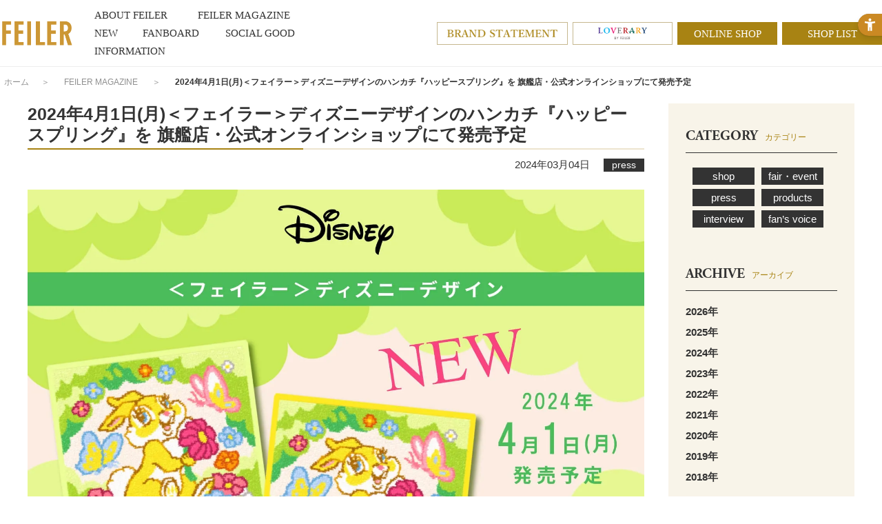

--- FILE ---
content_type: text/html; charset=utf-8
request_url: https://www.feiler-jp.com/feiler_magazine/detail/388
body_size: 24051
content:
<!DOCTYPE html>
<html lang="ja" prefix="og: http://ogp.me/ns# fb: http://ogp.me/ns/fb# article: http://ogp.me/ns/article#">
<head>
<meta charset="UTF-8">
<title>FEILER MAGAZINE 詳細 | フェイラー(FEILER)オフィシャルブランドサイト</title>
<meta name="description" content="フェイラージャパン株式会社 FEILERブランドオフィシャルウェブサイトです。ドイツ・フェイラー(FEILER)社 総輸入元。FEILERブランドを紹介しています。">
<meta name="keywords" content="フェイラー,FEILER,シュニール織,ハンカチ,タオル,バッグ,ポーチ,エプロン,スリッパ,おくるみ,メガネケース,財布,スタイ,バスタオル,ハイジ,ポピーズ,アネモネ,ギフト">
<meta name="google-site-verification" content="bKg5mJkDGGrjZ7CO5ZMP47Vb4hgktV5wBZraOZfHZO4" />
<link rel="stylesheet" href="https://use.typekit.net/imi2wum.css">
<link rel="stylesheet" type="text/css" href="/cms/css/style.css" media="all">
<link rel="SHORTCUT ICON" href="/cms/favicon.ico">


<script src="/cms/js/jquery-1.9.1.min.js"></script>
<script src="/cms/js/ga_eventPC.js"></script>   
<meta property="og:site_name" content="フェイラージャパン株式会社">
<meta property="og:url" content="https://www.feiler-jp.com/feiler_magazine/detail/388">
<meta property="og:title" content="FEILER MAGAZINE 詳細 | フェイラー(FEILER)オフィシャルブランドサイト">
<meta property="og:description" content="フェイラージャパン株式会社 FEILERブランドオフィシャルウェブサイトです。ドイツ・フェイラー(FEILER)社 総輸入元。FEILERブランドを紹介しています。">
<meta property="og:image" content="">
<meta property="og:type" content="article">
<meta name="twitter:card" content="summary">

<!-- Google Tag Manager -->
<script>(function(w,d,s,l,i){w[l]=w[l]||[];w[l].push({'gtm.start':
new Date().getTime(),event:'gtm.js'});var f=d.getElementsByTagName(s)[0],
j=d.createElement(s),dl=l!='dataLayer'?'&l='+l:'';j.async=true;j.src=
'https://www.googletagmanager.com/gtm.js?id='+i+dl;f.parentNode.insertBefore(j,f);
})(window,document,'script','dataLayer','GTM-MNFVT8V');</script>
<!-- End Google Tag Manager -->
<script src="/cms/js/pc_common.js"></script>
<script src="/cms/js/jquery.tile.min.js"></script>
<script>
(function(i,s,o,g,r,a,m){i['GoogleAnalyticsObject']=r;i[r]=i[r]||function(){
(i[r].q=i[r].q||[]).push(arguments)},i[r].l=1*new Date();a=s.createElement(o),
m=s.getElementsByTagName(o)[0];a.async=1;a.src=g;m.parentNode.insertBefore(a,m)
})(window,document,'script','//www.google-analytics.com/analytics.js','ga');

ga('create', 'UA-61583210-1', 'auto');

ga('send', 'pageview');
</script><script src="/cms/js/magazine_240621.js"></script>
<style type="text/css">
  .navitopicpath_ span:nth-child(4),
  .navitopicpath_ span:nth-child(5) {
  display: none;
  }
  #sidebox_archive ul ul {
    display: none;
  }
  #sidebox_archive .yearTxt{
    font-size: 15px;
    line-height: 2.0;
    text-decoration: none;
    display: block;
    font-weight:bold;
  }
  .sp_site_ #sidebox_archive .yearTxt{
    font-size: 4vw;
  }
  .pc_site_ #footer{
    margin-top:75px;
  }
  #pagetop .forMagazine{
    width:290px;
    position: absolute;
    top: 0;
    left: -10px;
    transform: translateX(-100%);
    display:block!important;
  }
  #pagetop .forMagazine img{
    display:block;
    width:100%;
    max-wiidth:auto;
  }
  .sp_site_ footer ul[id="footersns"]:last-of-type{
    margin-bottom:calc(55 * (100vw / 375))!important;
  }
  .sp_site_ #pagetop .forMagazine{
    width:calc(197.78 * (100vw / 375));
    max-width:290px;
  }
</style>



<!-- Global site tag (gtag.js) - Google Analytics -->
<script async src="https://www.googletagmanager.com/gtag/js?id=G-6KE0RS88BP"></script>
<script>
  window.dataLayer = window.dataLayer || [];
  function gtag(){dataLayer.push(arguments);}
  gtag('js', new Date());

  gtag('config', 'G-6KE0RS88BP');
</script>
    

<!-- Facebook Pixel Code -->
<script>
  !function(f,b,e,v,n,t,s)
  {if(f.fbq)return;n=f.fbq=function(){n.callMethod?
  n.callMethod.apply(n,arguments):n.queue.push(arguments)};
  if(!f._fbq)f._fbq=n;n.push=n;n.loaded=!0;n.version='2.0';
  n.queue=[];t=b.createElement(e);t.async=!0;
  t.src=v;s=b.getElementsByTagName(e)[0];
  s.parentNode.insertBefore(t,s)}(window, document,'script',
  'https://connect.facebook.net/en_US/fbevents.js');
  fbq('init', '387884855469287');
  fbq('track', 'PageView');
</script>
<noscript><img height="1" width="1" style="display:none"
  src="https://www.facebook.com/tr?id=387884855469287&ev=PageView&noscript=1"
/></noscript>
<!-- End Facebook Pixel Code -->
    
<!-- LINE Tag Base Code -->
<!-- Do Not Modify -->
<script>
(function(g,d,o){
  g._ltq=g._ltq||[];g._lt=g._lt||function(){g._ltq.push(arguments)};
  var h=location.protocol==='https:'?'https://d.line-scdn.net':'http://d.line-cdn.net';
  var s=d.createElement('script');s.async=1;
  s.src=o||h+'/n/line_tag/public/release/v1/lt.js';
  var t=d.getElementsByTagName('script')[0];t.parentNode.insertBefore(s,t);
    })(window, document);
_lt('init', {
  customerType: 'lap',
  tagId: 'c626d524-a1b6-4933-9530-dad15a4b608b'
});
_lt('send', 'pv', ['c626d524-a1b6-4933-9530-dad15a4b608b']);
</script>
<noscript>
<img height="1" width="1" style="display:none"
       src="
https://tr.line.me/tag.gif?c_t=lap&t_id=c626d524-a1b6-4933-9530-dad15a4b608b&e=pv&noscript=1"
/>
</noscript>
<!-- End LINE Tag Base Code -->
    
<script src="https://sdk.hellouniweb.com/base/main.js"data-account="BsFDvoTj"></script>
</head>

<body class="pc_site_">
<!-- Google Tag Manager (noscript) -->
<noscript><iframe src="https://www.googletagmanager.com/ns.html?id=GTM-MNFVT8V"
height="0" width="0" style="display:none;visibility:hidden"></iframe></noscript>
<!-- End Google Tag Manager (noscript) -->

<div class="wrapper_">


<div class="forcms_block"><!-- 新20230328-->

<div id="header">
  <div class="header_inner_">
    <div id="sitelogo"><a href="/"><img src="/cms/img/usr/common/sitelogo_new.png" alt="FEILER"></a></div>
    <ul id="globalnav">
        <li class="about_feiler_"><a href="/about/"><span class="en_">ABOUT FEILER</span><span class="ja_">フェイラーについて</span></a></li>
        <li class="magazine_"><a href="/feiler_magazine/"><span class="en_">FEILER MAGAZINE</span><span class="ja_">フェイラーマガジン</span></a></li>
        <li class="new_"><a href="/new/"><span class="en_">NEW</span><span class="ja_">新作</span></a></li>
       <!-- <li class="itemlist_"><a href="/category/"><span class="en_">CATEGORY</span><span class="ja_">カテゴリー</span></a></li> -->
       <!-- <li class="collection_"><a href="/collection/"><span class="en_">COLLECTION</span><span class="ja_">コレクション</span></a></li> -->
        <li class="feiler_fanboard_"><a href="/fanboard/"><span class="en_">FANBOARD</span><span class="ja_">ファンボード</span></a></li>
        <li class="feiler_social_" style="width:145px;"><a href="/social_good/"><span class="en_">SOCIAL GOOD</span><span class="ja_">ソーシャルグッド</span></a></li>
        <li class="information_"><a href="/information/"><span class="en_">INFORMATION</span><span class="ja_">インフォメーション</span></a></li>
    </ul>
    <div id="header_link" class="header_link">
      <ul style="display:flex; justify-content: flex-end;">
        <li class="bannerlink_ brandstatement_"><a href="/brandstatement/"><img src="/cms/img/usr/common/logo_brandstatement.png" alt="Brand Statement"></a></li>
        <!--<li class="bannerlink_ euphoria_"><a href="/clearlabel/"><img src="/cms/img/usr/common/logo_clearlabel_1.png" alt="FEILER Clearlabel"></a></li>-->
        <li class="bannerlink_ loverary_"><a href="/loverary/"><img src="/cms/img/usr/common/logo_loverary.png" alt="LOVERARY"></a></li>
        <li class="txtlink_"><a href="http://feiler.jp/shop/default.aspx" target="_blank">ONLINE SHOP</a></li>
        <li class="txtlink_"><a href="/shoplist/">SHOP LIST</a></li>
      </ul>
    </div>
  </div>
  <!-- ▼ここから▼ -->
  <!--<div class="forcms_block">
    <div id="top_information">
      <div class="inner_">
        <ul>
          <li><a href="/information/detail/27">フェイラー/ラブラリー バイ フェイラーショップ営業時間のお知らせ</a></li>
        </ul>
      </div>
    </div>
  </div>-->
  <!-- ▲ここまで▲ -->
  <!-- ▼ここから帯バナー▼ -->
  <!--<div class="top_ob_bnr">
  	<ul>
  		<li style="height:45px; text-align:center; background-image: linear-gradient(to right, #00e500 50%, #fb427c 50%);">
  			<a href="/feiler_magazine/detail/439" style="height:45px; text-align:center;display:inline-block;">
  				<img src="/cms/img/usr/bnr/surprise_pc_231027.png" style="height:100%;">
  			</a>
  		</li>
  	</ul>
  </div>-->
  <!-- ▲ここまで帯バナー▲ -->
</div>

</div>



<script src="/cms/lib/js/structured_data/breadcrumbs.js"></script>
<div class="forcms_block">
    <div class="navitopicpath_"><a href="/" class="topicpath_home_">ホーム</a>　＞　<!--パンくずリンク-->
<span class="breadcrumb-item"><a href="/feiler_magazine">FEILER MAGAZINE</a></span> <!--パンくずリンク-->
<span class="arrow_">　＞　</span> <!--パンくずリンク-->
<span class="breadcrumb-item"><a href="https://www.feiler-jp.com/feiler_magazine/column/column_press">press</a></span> <!--パンくずリンク-->
<span class="arrow_">　＞　</span> <!--パンくずラベル-->
<span class="current_">2024年4月1日(月)＜フェイラー＞ディズニーデザインのハンカチ『ハッピースプリング』を 旗艦店・公式オンラインショップにて発売予定</span></div>
</div>


<div class="container_">
<div class="contents_">

<div class="mainframe_">

<div class="visual_ forcms_block">
  
  <!-- <p align="right"><a href="https://www.feiler-jp.com/feiler_magazine">FEILER MAGAZINE一覧へ</a></p> -->
  <div id="magazine_detail_wrap">
    <h1>2024年4月1日(月)＜フェイラー＞ディズニーデザインのハンカチ『ハッピースプリング』を 旗艦店・公式オンラインショップにて発売予定</h1>
    <div class="data_">
      <div class="voice_info_"><strong></strong><span
          class="name_"></span></div>2024年03月04日
      <div class="category_"><div class="genre_filter_category">

    <ul class="master_node"><li>
    
    <ul class="item_node root_genre_item">
    
        
    
    
    
    
    
        
    
    
    
    
    
        
    
    
    
    
    <li>
        <span>press</span>
    </li>
    
    
    
    
        
    
    
    
    
    
        
    
    
    
    <ul class="item_node child_genre_item">
    
        
    
    
    
    
    
        
    
    
    
    
    
        
    
    </ul>
    
    
    
        
    
    
    
    
    
        
    
    </ul>
    
    </li></ul>

</div>
</div>
    </div>
    
    <div class="img_" id="img_big">
      
        <img src="/cms/img/usr/magazine/20190530/1600_HAPPYSPRING_1.jpg" />
        
    </div>
    
    
    
    <div>
<p>フェイラージャパン株式会社(本社：東京都千代田区、代表取締役社長：八木直久)は、2024年4月1日(月)に、ディズニー・アニメーション『バンビ』（1942）から、イースターに合わせてミス・バニーがモチーフの＜フェイラー＞ディズニーデザイン『ハッピースプリング』のハンカチを、フェイラーの旗艦店であるフェイラー銀座本店(東京)、フェイラー天神地下街店(福岡)、髙島屋大阪店フェイラーショップ(大阪)およびフェイラー公式オンラインショップ(
<a href="https://feiler.jp/">https://feiler.jp/</a>
)にて発売することを発表いたします。今後のディズニーのデザインの商品は、商品内容・販売店舗などの詳細が決定次第、順次お知らせいたしますので、お楽しみに！<br>
<span style="color:#ff0066;">転売目的の抽選申込およびご購入はご遠慮願います。転売目的の購入や不正な行為が発覚した場合、今後の販売をお断りさせていただきます。</span></p>

<br clear="both" />
</div>
    
    
    
    
    
    
    <h3 id="title_H3_01">商品紹介</h3>
    
    
    <div class="img_" id="img_01">
      
        <img src="/cms/img/usr/magazine/20190530/1600_HAPPYSPRING_2.jpg" />
        
    </div>
    
    
    
    <div>
<p>ディズニー・アニメーション『バンビ』（1942）から、イースターに合わせてミス・バニーが登場！ミス・バニーは、バンビとなかよしのウサギのとんすけのガールフレンド。厳しい寒さの冬を乗り越え、待ちに待った春がやってきたことを喜ぶ姿を織り上げたハッピーなハンカチです。<br>
2024年4月1日(月)に販売するハンカチは、デザインは同じですが、ハンカチの縁どりのカラーが違う2種類 価格各￥2,970(税込)、サイズ約25&times;25cmをご用意いたしております。<br>
ハンカチの縁どりのカラー、緑がフェイラー銀座本店(東京)、フェイラー天神地下街店(福岡)、髙島屋大阪店フェイラーショップ(大阪)の３店舗限定、黄がフェイラー公式オンラインショップ限定です。限定品のため、在庫がなくなり次第、販売終了とさせていただきます。再入荷はございません。</p>

<p></p>

<br clear="both" />
</div>
    
    
    <h3 id="title_H3_02">発売日</h3>
    
    
    
    
    <div>
2024年4月1日(月)予定<br>
フェイラー公式オンラインショップでは、2024年4月1日(月)正午の発売を予定いたしております。<br>
※フェイラー公式オンラインショップではご予約は承っておりません。抽選も実施いたしません。
<br clear="both" />
</div>
    
    
    <h3 id="title_H3_03">販売店</h3>
    
    
    
    
    <div>
<p>フェイラー銀座本店(東京)、フェイラー天神地下街店(福岡)、髙島屋大阪店フェイラーショップ(大阪)、フェイラー公式オンラインショップ( https://feiler.jp/ )<br>
※上記以外のフェイラーショップおよびラブラリー バイ フェイラーショップでの販売はございません。<br>
※ディズニーでの販売はございません。</p>

<br clear="both" />
</div>
    
    
    <h3 id="title_H3_04">店舗販売(事前LINE抽選)</h3>
    
    
    
    
    <div>
<p>フェイラー銀座本店(東京)、フェイラー天神地下街店(福岡)、髙島屋大阪店フェイラーショップ(大阪)では、各店のLINEアカウントで事前抽選を行います。<br>
発売日当日4月1日(月)の販売はございません。当選の引き換えのみです。<br>
<br>
抽選参加条件：３店舗のいずれかに、ご自身でお申し込みいただいたスマートフォンを持参し、商品の引き換えができる方(代引き・即時決済不可)<br>
店舗抽選方法: フェイラー銀座本店(東京)、フェイラー天神地下街店(福岡)、髙島屋大阪店フェイラーショップ(大阪)各店舗のLINEアカウントに友だち追加の上、抽選期間に配信される画面をタップしてお申込みください。※お一人様1アカウントのみのお申込みとさせていただきます。<br>
店舗抽選期間:2024年3月18日(月)10:00〜3月20日(水)9:59<br>
店舗当選発表:2024年3月28日(木)12:00頃<br>
店舗抽選引換期間:2024年4月1日(月)10:00〜4月7日(日)20:00(フェイラー銀座本店は18:00) ※期間中に引き換えがない場合は自動キャンセルとさせていただきます。<br>
店舗引換在庫残り販売:2024年4月8日(月)10:00～先着販売 ※販売の有無・枚数・整理券の有無および販売終了は、各店舗Instagramストーリーズにてお知らせいたします。<br>
※お電話・ご来店でのご予約は承っておりません。<br>
※お取り置き、代引き配送は承っておりません。<br>
※柄の出方はお選びいただけません。<br>
&nbsp;</p>

<p>＜抽選実施店舗・LINEアカウント＞<br>
[フェイラー銀座本店](東京)<br>
<a href="https://lin.ee/wSn7wuq"><span style="color:#ff0066;">https://lin.ee/wSn7wuq</span></a>
<br>
[フェイラー天神地下街店](福岡)<br>
<a href="https://lin.ee/Yo4Q3KG"><span style="color:#ff0066;">https://lin.ee/Yo4Q3KG</span></a>
<br>
[髙島屋大阪店フェイラーショップ](大阪)<br>
<a href="https://lin.ee/XjOLrAs"><span style="color:#ff0066;">https://lin.ee/XjOLrAs</span></a>
<br>
※フェイラー公式オンラインショップでは抽選は実施いたしません。</p>

<br clear="both" />
</div>
    
    
    <h3 id="title_H3_05">購入点数制限</h3>
    
    
    
    
    <div>
<p>店舗・フェイラー公式オンラインショップともに、お一人様1点限りの販売個数制限を設けさせていただきます。</p>

<p>高額転売を防ぐ対策として、購入点数制限を行い、フリマアプリ「メルカリ」では、価格急騰の注意喚起とガイドライン抵触の際の削除対応を、その他のフリマサイトでもガイドライン抵触の際の削除対応をさせていただいております。<br>
フェイラージャパンとメルカリ、安心・安全な取引環境の構築に向けた 包括連携協定を締結<br>
<a href="https://www.feiler-jp.com/information/detail/165">https://www.feiler-jp.com/information/detail/165</a>
</p>

<br clear="both" />
</div>
    
    
    <h3 id="title_H3_06">フェイラー紹介</h3>
    
    
    
    
    <div>
フェイラー(ドイツ・ホーエンベルク／1948年創業)は、ドイツ・ババリヤ地方の伝統工芸織物シュニール織に創意工夫を重ね、美しい色柄と優しい質感のハンカチ、インテリアクロス、ポーチやバッグなど、上質な暮らしを彩る商品を幅広く展開するシュニール織を代表するライフスタイルブランドです。フェイラー製品の上質さは、家族の歴史に寄り添い、受け継がれるとともに、大切な方への心を込めた贈り物として、世代を越え、時代を越えて愛され続けています。そして、200種類以上ある色鮮やかなデザインの中からハンカチを選ぶときの気持ち。日常の中で柔らかな肌触りのポーチをふと手にしたときの胸の高鳴り。どこにでも持ち運ぶことができるフェイラーだからこそ、誰もが持っているドキドキする力をいつでも呼び起こすことができる。ブランドメッセージ「心はいつだって踊れる。」には、「感性の駆動」を通して、多くのひとの人生に彩りを届けたいという願いを込めています。
<br clear="both" />
</div>
    
    <div class="magazine_btm_">
      
      <ul class="sns_">
        <li><a href="http://www.facebook.com/share.php?u=URL" rel="nofollow" target="_blank"
            class="facebook-btn-icon-link"><img src="/cms/img/usr/common/ico_facebook_white.png" alt="Facebook"></a>
        </li>
        <li><a href="https://twitter.com/intent/tweet?text=[2024年4月1日(月)＜フェイラー＞ディズニーデザインのハンカチ『ハッピースプリング』を 旗艦店・公式オンラインショップにて発売予定]&url=URL" rel=”nofollow”
            onClick="window.open(encodeURI(decodeURI(this.href)),'twwindow','width=550, height=450, personalbar=0, toolbar=0, scrollbars=1'); return false;"><img
              src="/cms/img/usr/common/ico_twitter_white.png" alt="Twitter"></a></li>
        <li><a href="https://timeline.line.me/social-plugin/share?url=URL"><img
              src="/cms/img/usr/common/ico_line_white.png" alt="LINE"></a></li>
      </ul>
    </div>
     <!-- 
    
     -->
  </div>
  <!-- #magazine_detail_wrap -->
  <!-- <p>&nbsp;</p>
<p align="right"><a href="https://www.feiler-jp.com/feiler_magazine">FEILER MAGAZINE一覧へ</a></p> -->
  <ul class="pn_pager_">
    <li><a href="https://www.feiler-jp.com/feiler_magazine/detail/389">＜ 前の記事</a></li>
    <li><a href="https://www.feiler-jp.com/feiler_magazine/detail/387">次の記事 ＞</a></li>
  </ul>
  
</div>
<div class="visual_ forcms_block">
<div id="magazine_list_wrap" class="topsec_">
	<h3>
		
			関連する記事
		
		
		
	</h3>

	<!--
	<p data-article_group_key="ARTICLE_RELATED_620">
		記事グループ(親記事タイトル)：2024年4月1日(月)＜フェイラー＞ディズニーデザインのハンカチ『ハッピースプリング』を 旗艦店・公式オンラインショップにて発売予定
	</p>
	<p>掲載日時：</p>
	<p>
		掲載期間：
		
		
		
	</p>
	-->

	

	<!-- <p>10件の記事</p> -->

	<!-- <div class="navipage_ top_"></div> -->

<div class="sec_inner_">
  <ul>
		
	<li><a href="https://www.feiler-jp.com/feiler_magazine/detail/520" >
	  <div class="img_"><img src="/cms/img/usr/magazine/20190530/260108_TOP_1600x1200.jpg" /></div>
	  <div class="desc_">
		<p class="txt_">ドイツ生まれの世界的なグミキャンディブランド「HARIBO(ハリボー)」とラブラリー バイ フェイラーが初コラボレーション！</p>
		<p class="day_">2026/01/08</p>
		<div class="icon_"><div class="genre_filter_category">

    <ul class="master_node"><li>
    
    <ul class="item_node root_genre_item">
    
        
    
    
    
    
    
        
    
    
    
    
    
        
    
    
    
    
    <li>
        <span>press</span>
    </li>
    
    
    
    
        
    
    
    
    
    
        
    
    
    
    <ul class="item_node child_genre_item">
    
        
    
    
    
    
    
        
    
    
    
    
    
        
    
    </ul>
    
    
    
        
    
    
    
    
    
        
    
    </ul>
    
    </li></ul>

</div>
</div>
	  </div>
	  </a></li>
      
      
      


			

		
	<li><a href="https://www.feiler-jp.com/feiler_magazine/detail/522" >
	  <div class="img_"><img src="/cms/img/usr/magazine/20190530/1600_1200_brandsite_magazine_202601_1.jpg" /></div>
	  <div class="desc_">
		<p class="txt_">ラブラリー バイ フェイラー10周年企画「10th Anniversary 10 Stories」第8章 2026年1月7日(水)～2026年2月3日(火)</p>
		<p class="day_">2026/01/05</p>
		<div class="icon_"><div class="genre_filter_category">

    <ul class="master_node"><li>
    
    <ul class="item_node root_genre_item">
    
        
    
    
    
    
    
        
    
    
    
    
    
        
    
    
    
    
    <li>
        <span>press</span>
    </li>
    
    
    
    
        
    
    
    
    
    
        
    
    
    
    <ul class="item_node child_genre_item">
    
        
    
    
    
    
    
        
    
    
    
    
    
        
    
    </ul>
    
    
    
        
    
    
    
    
    
        
    
    </ul>
    
    </li></ul>

</div>
</div>
	  </div>
	  </a></li>
      
      
      


			

		
	<li><a href="https://www.feiler-jp.com/feiler_magazine/detail/521" >
	  <div class="img_"><img src="/cms/img/usr/magazine/20190530/1600_1200_HappyNewYear2026.jpg" /></div>
	  <div class="desc_">
		<p class="txt_">Happy New Year 2026</p>
		<p class="day_">2026/01/01</p>
		<div class="icon_"><div class="genre_filter_category">

    <ul class="master_node"><li>
    
    <ul class="item_node root_genre_item">
    
        
    
    
    
    
    
        
    
    
    
    
    
        
    
    
    
    
    <li>
        <span>press</span>
    </li>
    
    
    
    
        
    
    
    
    
    
        
    
    
    
    <ul class="item_node child_genre_item">
    
        
    
    
    
    
    
        
    
    
    
    
    
        
    
    </ul>
    
    
    
        
    
    
    
    
    
        
    
    </ul>
    
    </li></ul>

</div>
</div>
	  </div>
	  </a></li>
      
      
      


			

		
  </ul>
</div>

	<div class="navipage_ bottom_"></div>

	
</div>
</div><div class="visual_ forcms_block sp_only_">

<h2 class="event_title_">カテゴリ選択</h2>

  <div class="genre_filter_link">


	  <ul class="master_node">
		<li><span class="master_title">COLUMN</span>










		<ul class="item_node root_genre_item">

			<li>
				<a href="/feiler_magazine/column/column_shop">shop</a>




		</li>



			<li>
				<a href="/feiler_magazine/column/column_event">fair・event</a>




		</li>



			<li>
				<a href="/feiler_magazine/column/column_press">press</a>




		</li>



			<li>
				<a href="/feiler_magazine/column/column_products">products</a>




		</li>



			<li>
				<a href="/feiler_magazine/column/column_interview">interview</a>






		<ul class="item_node child_genre_item">

			<li>
				<a href="/feiler_magazine/column/column_category_interview">fan’s voice</a>









		</li>
		</ul></li>		</ul></li>
	  </ul>



  </div>

</div><div class="forcms_block sp_only_">

<link rel="stylesheet" href="/cms/css/smartpn_blog.css" />
<div id="sidebox_tag" class="sidebox_">
<div class="event_">
    <h2>TAG</h2>


    <ul>
	
		<li><a href="https://www.feiler-jp.com/feiler_magazine/tag/%20OSAMU%20GOODS"># OSAMU GOODS(1)</a></li>
	
		<li><a href="https://www.feiler-jp.com/feiler_magazine/tag/%20%E3%82%AB%E3%83%AC%E3%83%AB%E3%83%81%E3%83%A3%E3%83%9A%E3%83%83%E3%82%AF%E7%B4%85%E8%8C%B6%E5%BA%97"># カレルチャペック紅茶店(3)</a></li>
	
		<li><a href="https://www.feiler-jp.com/feiler_magazine/tag/%23%E3%83%8F%E3%82%A4%E3%82%B8%E3%81%AE%E6%97%A52022">##ハイジの日2022(2)</a></li>
	
		<li><a href="https://www.feiler-jp.com/feiler_magazine/tag/%23%E3%83%8F%E3%82%A4%E3%82%B8%E3%81%AE%E6%97%A52023">##ハイジの日2023(2)</a></li>
	
		<li><a href="https://www.feiler-jp.com/feiler_magazine/tag/10%E6%9C%88">#10月(2)</a></li>
	
		<li><a href="https://www.feiler-jp.com/feiler_magazine/tag/11%E6%9C%88">#11月(4)</a></li>
	
		<li><a href="https://www.feiler-jp.com/feiler_magazine/tag/12%E6%9C%88">#12月(4)</a></li>
	
		<li><a href="https://www.feiler-jp.com/feiler_magazine/tag/1%E6%9C%88">#1月(2)</a></li>
	
		<li><a href="https://www.feiler-jp.com/feiler_magazine/tag/2019%E5%B9%B4%E3%83%8F%E3%82%A4%E3%82%B8%E3%81%AE%E6%97%A5">#2019年ハイジの日(2)</a></li>
	
		<li><a href="https://www.feiler-jp.com/feiler_magazine/tag/2019%E5%B9%B4%E5%A4%8F%E3%82%B3%E3%83%AC%E3%82%AF%E3%82%B7%E3%83%A7%E3%83%B3">#2019年夏コレクション(1)</a></li>
	
		<li><a href="https://www.feiler-jp.com/feiler_magazine/tag/2019%E5%B9%B4%E7%A7%8B%E5%86%AC%E3%82%B3%E3%83%AC%E3%82%AF%E3%82%B7%E3%83%A7%E3%83%B3">#2019年秋冬コレクション(5)</a></li>
	
		<li><a href="https://www.feiler-jp.com/feiler_magazine/tag/2020%E5%B9%B4%E6%98%A5%E5%A4%8F%E3%82%B3%E3%83%AC%E3%82%AF%E3%82%B7%E3%83%A7%E3%83%B3">#2020年春夏コレクション(5)</a></li>
	
		<li><a href="https://www.feiler-jp.com/feiler_magazine/tag/2022">#2022(1)</a></li>
	
		<li><a href="https://www.feiler-jp.com/feiler_magazine/tag/2022%E5%B9%B4">#2022年(15)</a></li>
	
		<li><a href="https://www.feiler-jp.com/feiler_magazine/tag/2023%E5%B9%B4%E3%82%A2%E3%83%8B%E3%83%A5%E3%82%A2%E3%83%AB%E3%83%90%E3%83%BC%E3%82%B8%E3%83%A7%E3%83%B3">#2023年アニュアルバージョン(1)</a></li>
	
		<li><a href="https://www.feiler-jp.com/feiler_magazine/tag/2%E6%9C%88">#2月(5)</a></li>
	
		<li><a href="https://www.feiler-jp.com/feiler_magazine/tag/31%20FLAVOR%20PARTY">#31 FLAVOR PARTY(1)</a></li>
	
		<li><a href="https://www.feiler-jp.com/feiler_magazine/tag/3%E9%9A%8E%E3%82%AD%E3%82%AD%E3%83%A8%E3%82%B3%E3%83%81%E3%83%A7">#3階キキヨコチョ(1)</a></li>
	
		<li><a href="https://www.feiler-jp.com/feiler_magazine/tag/3%E6%9C%88">#3月(4)</a></li>
	
		<li><a href="https://www.feiler-jp.com/feiler_magazine/tag/3%E6%AE%B5%E3%83%A9%E3%83%B3%E3%83%81%E3%83%9C%E3%83%83%E3%82%AF%E3%82%B9">#3段ランチボックス(2)</a></li>
	
		<li><a href="https://www.feiler-jp.com/feiler_magazine/tag/4%E6%9C%88">#4月(3)</a></li>
	
		<li><a href="https://www.feiler-jp.com/feiler_magazine/tag/5%E6%9C%88">#5月(4)</a></li>
	
		<li><a href="https://www.feiler-jp.com/feiler_magazine/tag/5%E5%91%A8%E5%B9%B4">#5周年(1)</a></li>
	
		<li><a href="https://www.feiler-jp.com/feiler_magazine/tag/6%E6%9C%88">#6月(3)</a></li>
	
		<li><a href="https://www.feiler-jp.com/feiler_magazine/tag/7%E6%9C%88">#7月(3)</a></li>
	
		<li><a href="https://www.feiler-jp.com/feiler_magazine/tag/8%E6%9C%88">#8月(2)</a></li>
	
		<li><a href="https://www.feiler-jp.com/feiler_magazine/tag/9%E6%9C%88">#9月(2)</a></li>
	
		<li><a href="https://www.feiler-jp.com/feiler_magazine/tag/Ai%20Horikawa">#Ai Horikawa(1)</a></li>
	
		<li><a href="https://www.feiler-jp.com/feiler_magazine/tag/ai_mogmog">#ai_mogmog(2)</a></li>
	
		<li><a href="https://www.feiler-jp.com/feiler_magazine/tag/ANTHOPHYTA">#ANTHOPHYTA(1)</a></li>
	
		<li><a href="https://www.feiler-jp.com/feiler_magazine/tag/ANTHOPHYTA%20LIMITED">#ANTHOPHYTA LIMITED(1)</a></li>
	
		<li><a href="https://www.feiler-jp.com/feiler_magazine/tag/CHAMP%C3%8ATRE">#CHAMP&#202;TRE(1)</a></li>
	
		<li><a href="https://www.feiler-jp.com/feiler_magazine/tag/Chesty">#Chesty(1)</a></li>
	
		<li><a href="https://www.feiler-jp.com/feiler_magazine/tag/CHRISTMAS">#CHRISTMAS(1)</a></li>
	
		<li><a href="https://www.feiler-jp.com/feiler_magazine/tag/CIRCADIAN%20FLOWERCUBE">#CIRCADIAN FLOWERCUBE(1)</a></li>
	
		<li><a href="https://www.feiler-jp.com/feiler_magazine/tag/CIRCADIAN%20GINGHAM">#CIRCADIAN GINGHAM(1)</a></li>
	
		<li><a href="https://www.feiler-jp.com/feiler_magazine/tag/CLOUDY">#CLOUDY(4)</a></li>
	
		<li><a href="https://www.feiler-jp.com/feiler_magazine/tag/Cocomi">#Cocomi(1)</a></li>
	
		<li><a href="https://www.feiler-jp.com/feiler_magazine/tag/CosmeKitchen">#CosmeKitchen(1)</a></li>
	
		<li><a href="https://www.feiler-jp.com/feiler_magazine/tag/DAVID%20GARRETT">#DAVID GARRETT(1)</a></li>
	
		<li><a href="https://www.feiler-jp.com/feiler_magazine/tag/Echika%E8%A1%A8%E5%8F%82%E9%81%93">#Echika表参道(1)</a></li>
	
		<li><a href="https://www.feiler-jp.com/feiler_magazine/tag/fan&#39;s%20voice">#fan&#39;s voice(12)</a></li>
	
		<li><a href="https://www.feiler-jp.com/feiler_magazine/tag/FEILER">#FEILER(43)</a></li>
	
		<li><a href="https://www.feiler-jp.com/feiler_magazine/tag/FEILER%20Bear%20%E3%83%AA%E3%83%BC%E3%83%99%E3%81%8F%E3%82%93">#FEILER Bear リーベくん(5)</a></li>
	
		<li><a href="https://www.feiler-jp.com/feiler_magazine/tag/FEILER%20Bear%E3%83%AA%E3%83%BC%E3%83%99%E3%81%8F%E3%82%93">#FEILER Bearリーベくん(2)</a></li>
	
		<li><a href="https://www.feiler-jp.com/feiler_magazine/tag/FEILER%20Bear%E3%83%AA%E3%83%AA%E3%82%A2%E3%81%A1%E3%82%83%E3%82%93">#FEILER Bearリリアちゃん(1)</a></li>
	
		<li><a href="https://www.feiler-jp.com/feiler_magazine/tag/FEILER%20CLEAR%20LABEL">#FEILER CLEAR LABEL(9)</a></li>
	
		<li><a href="https://www.feiler-jp.com/feiler_magazine/tag/FEILER%20Euphoria">#FEILER Euphoria(1)</a></li>
	
		<li><a href="https://www.feiler-jp.com/feiler_magazine/tag/FEILERCLEARLABEL">#FEILERCLEARLABEL(1)</a></li>
	
		<li><a href="https://www.feiler-jp.com/feiler_magazine/tag/FRUITS%20ROUGES">#FRUITS ROUGES(1)</a></li>
	
		<li><a href="https://www.feiler-jp.com/feiler_magazine/tag/FUGA">#FUGA(3)</a></li>
	
		<li><a href="https://www.feiler-jp.com/feiler_magazine/tag/GIVERNY">#GIVERNY(1)</a></li>
	
		<li><a href="https://www.feiler-jp.com/feiler_magazine/tag/GOODLIFE%E3%83%95%E3%82%A7%E3%82%A2">#GOODLIFEフェア(1)</a></li>
	
		<li><a href="https://www.feiler-jp.com/feiler_magazine/tag/Happy%20Pack">#Happy Pack(1)</a></li>
	
		<li><a href="https://www.feiler-jp.com/feiler_magazine/tag/Happy%20Sharing">#Happy Sharing(2)</a></li>
	
		<li><a href="https://www.feiler-jp.com/feiler_magazine/tag/HEIDI">#HEIDI(15)</a></li>
	
		<li><a href="https://www.feiler-jp.com/feiler_magazine/tag/HEIDI%20DAY%202022">#HEIDI DAY 2022(2)</a></li>
	
		<li><a href="https://www.feiler-jp.com/feiler_magazine/tag/HEIDI%20DAY%202023">#HEIDI DAY 2023(3)</a></li>
	
		<li><a href="https://www.feiler-jp.com/feiler_magazine/tag/HEIDI%20DESIGN%20LABO">#HEIDI DESIGN LABO(3)</a></li>
	
		<li><a href="https://www.feiler-jp.com/feiler_magazine/tag/HEIDI%20DOTS">#HEIDI DOTS(3)</a></li>
	
		<li><a href="https://www.feiler-jp.com/feiler_magazine/tag/Instagram">#Instagram(1)</a></li>
	
		<li><a href="https://www.feiler-jp.com/feiler_magazine/tag/KOTARO%20WASHIZAKI%20AND%20MISAKO%20WASHIZAKI">#KOTARO WASHIZAKI AND MISAKO WASHIZAKI(1)</a></li>
	
		<li><a href="https://www.feiler-jp.com/feiler_magazine/tag/LA%20CIBLE%20DAMOUR">#LA CIBLE DAMOUR(2)</a></li>
	
		<li><a href="https://www.feiler-jp.com/feiler_magazine/tag/LEBKUCHEN">#LEBKUCHEN(1)</a></li>
	
		<li><a href="https://www.feiler-jp.com/feiler_magazine/tag/LIEBE%20%EF%BC%86LILIA">#LIEBE ＆LILIA(1)</a></li>
	
		<li><a href="https://www.feiler-jp.com/feiler_magazine/tag/LOVERARY%20BY%20FEILER">#LOVERARY BY FEILER(6)</a></li>
	
		<li><a href="https://www.feiler-jp.com/feiler_magazine/tag/LOVERARYBYFEILER">#LOVERARYBYFEILER(2)</a></li>
	
		<li><a href="https://www.feiler-jp.com/feiler_magazine/tag/MANAMANA">#MANAMANA(1)</a></li>
	
		<li><a href="https://www.feiler-jp.com/feiler_magazine/tag/MUVEIL">#MUVEIL(4)</a></li>
	
		<li><a href="https://www.feiler-jp.com/feiler_magazine/tag/NEW%20COLLECTION">#NEW COLLECTION(1)</a></li>
	
		<li><a href="https://www.feiler-jp.com/feiler_magazine/tag/OH!%20MON%20ANGE">#OH! MON ANGE(1)</a></li>
	
		<li><a href="https://www.feiler-jp.com/feiler_magazine/tag/OH!%20MON%20HERO">#OH! MON HERO(1)</a></li>
	
		<li><a href="https://www.feiler-jp.com/feiler_magazine/tag/OH%E3%82%B9%E3%82%B7">#OHスシ(1)</a></li>
	
		<li><a href="https://www.feiler-jp.com/feiler_magazine/tag/OLD%20TEDDY">#OLD TEDDY(1)</a></li>
	
		<li><a href="https://www.feiler-jp.com/feiler_magazine/tag/ON%20THE%20SANDY%20BEACH">#ON THE SANDY BEACH(1)</a></li>
	
		<li><a href="https://www.feiler-jp.com/feiler_magazine/tag/OSAMU%20GOODS">#OSAMU GOODS(1)</a></li>
	
		<li><a href="https://www.feiler-jp.com/feiler_magazine/tag/PARADISE%20PLANTS">#PARADISE PLANTS(1)</a></li>
	
		<li><a href="https://www.feiler-jp.com/feiler_magazine/tag/POP%20UP%20SHOP">#POP UP SHOP(1)</a></li>
	
		<li><a href="https://www.feiler-jp.com/feiler_magazine/tag/POP%20UP%20STORE">#POP UP STORE(1)</a></li>
	
		<li><a href="https://www.feiler-jp.com/feiler_magazine/tag/ROSY%20TWEED">#ROSY TWEED(1)</a></li>
	
		<li><a href="https://www.feiler-jp.com/feiler_magazine/tag/SAKURA">#SAKURA(5)</a></li>
	
		<li><a href="https://www.feiler-jp.com/feiler_magazine/tag/SDG%EF%BD%93">#SDGｓ(1)</a></li>
	
		<li><a href="https://www.feiler-jp.com/feiler_magazine/tag/SHISEISO">#SHISEISO(1)</a></li>
	
		<li><a href="https://www.feiler-jp.com/feiler_magazine/tag/SHOGOSEKINE">#SHOGOSEKINE(1)</a></li>
	
		<li><a href="https://www.feiler-jp.com/feiler_magazine/tag/SNOW%20CRYSTAL%20WHITE">#SNOW CRYSTAL WHITE(1)</a></li>
	
		<li><a href="https://www.feiler-jp.com/feiler_magazine/tag/Special%20Movie">#Special Movie(6)</a></li>
	
		<li><a href="https://www.feiler-jp.com/feiler_magazine/tag/UNI%20COLOR">#UNI COLOR(1)</a></li>
	
		<li><a href="https://www.feiler-jp.com/feiler_magazine/tag/whole">#whole(1)</a></li>
	
		<li><a href="https://www.feiler-jp.com/feiler_magazine/tag/Xmas%20Pack%202021">#Xmas Pack 2021(1)</a></li>
	
		<li><a href="https://www.feiler-jp.com/feiler_magazine/tag/YOGA%20GIRL">#YOGA GIRL(1)</a></li>
	
		<li><a href="https://www.feiler-jp.com/feiler_magazine/tag/%E3%82%A2%E3%83%BC%E3%83%88">#アート(1)</a></li>
	
		<li><a href="https://www.feiler-jp.com/feiler_magazine/tag/%E3%82%A2%E3%83%BC%E3%83%AA%E3%83%BC%E3%82%B5%E3%83%9E%E3%83%BC%E3%83%95%E3%82%A7%E3%82%A2">#アーリーサマーフェア(4)</a></li>
	
		<li><a href="https://www.feiler-jp.com/feiler_magazine/tag/%E3%82%A2%E3%82%AF%E3%82%BB%E3%82%B5%E3%83%AA%E3%83%BC%E3%83%88%E3%83%AC%E3%82%A4">#アクセサリートレイ(1)</a></li>
	
		<li><a href="https://www.feiler-jp.com/feiler_magazine/tag/%E3%82%A2%E3%82%B5%E3%83%92%E3%83%A4%E3%83%9E%E3%82%A2%E3%82%AF%E3%82%A2%E3%83%95%E3%83%AC%E3%83%B3%E3%82%BA">#アサヒヤマアクアフレンズ(2)</a></li>
	
		<li><a href="https://www.feiler-jp.com/feiler_magazine/tag/%E3%82%A2%E3%83%8B%E3%83%A5%E3%82%A2%E3%83%AB%E3%83%90%E3%83%BC%E3%82%B8%E3%83%A7%E3%83%B3">#アニュアルバージョン(2)</a></li>
	
		<li><a href="https://www.feiler-jp.com/feiler_magazine/tag/%E3%82%A2%E3%83%8D%E3%83%A2%E3%83%8D">#アネモネ(1)</a></li>
	
		<li><a href="https://www.feiler-jp.com/feiler_magazine/tag/%E3%82%A2%E3%83%8D%E3%83%A2%E3%83%8D%E3%83%97%E3%83%86%E3%82%A3">#アネモネプティ(1)</a></li>
	
		<li><a href="https://www.feiler-jp.com/feiler_magazine/tag/%E3%82%A2%E3%83%95%E3%82%BF%E3%83%8C%E3%83%BC%E3%83%B3%E3%83%86%E3%82%A3%E3%83%BC">#アフタヌーンティー(2)</a></li>
	
		<li><a href="https://www.feiler-jp.com/feiler_magazine/tag/%E3%82%A2%E3%83%AA%E3%82%A8%E3%83%AB">#アリエル(1)</a></li>
	
		<li><a href="https://www.feiler-jp.com/feiler_magazine/tag/%E3%82%A2%E3%83%AA%E3%82%B9">#アリス(3)</a></li>
	
		<li><a href="https://www.feiler-jp.com/feiler_magazine/tag/%E3%82%A2%E3%83%B3%E3%82%BD%E3%83%95%E3%82%A1%E3%82%A4%E3%82%BF">#アンソファイタ(1)</a></li>
	
		<li><a href="https://www.feiler-jp.com/feiler_magazine/tag/%E3%82%A2%E3%83%B3%E3%82%BD%E3%83%95%E3%82%A1%E3%82%A4%E3%82%BF%E3%83%AA%E3%83%9F%E3%83%86%E3%83%83%E3%83%89">#アンソファイタリミテッド(1)</a></li>
	
		<li><a href="https://www.feiler-jp.com/feiler_magazine/tag/%E3%82%A2%E3%83%B3%E3%83%88%E3%83%AF%E3%83%8D%E3%83%83%E3%83%88">#アントワネット(1)</a></li>
	
		<li><a href="https://www.feiler-jp.com/feiler_magazine/tag/%E3%82%A2%E3%83%B3%E3%83%90%E3%82%B5%E3%83%80%E3%83%BC">#アンバサダー(3)</a></li>
	
		<li><a href="https://www.feiler-jp.com/feiler_magazine/tag/%E3%82%A4%E3%83%8C%E6%B4%BE">#イヌ派(1)</a></li>
	
		<li><a href="https://www.feiler-jp.com/feiler_magazine/tag/%E3%82%A4%E3%83%99%E3%83%B3%E3%83%88">#イベント(4)</a></li>
	
		<li><a href="https://www.feiler-jp.com/feiler_magazine/tag/%E3%82%A4%E3%83%B3%E3%82%B6%E3%83%95%E3%82%A9%E3%83%AC%E3%82%B9%E3%83%88">#インザフォレスト(1)</a></li>
	
		<li><a href="https://www.feiler-jp.com/feiler_magazine/tag/%E3%82%A4%E3%83%B3%E3%82%BF%E3%83%93%E3%83%A5%E3%83%BC">#インタビュー(1)</a></li>
	
		<li><a href="https://www.feiler-jp.com/feiler_magazine/tag/%E3%82%A4%E3%83%B3%E3%83%86%E3%83%AA%E3%82%A2">#インテリア(6)</a></li>
	
		<li><a href="https://www.feiler-jp.com/feiler_magazine/tag/%E3%82%A4%E3%83%B3%E3%83%86%E3%83%AA%E3%82%A2%E3%82%AF%E3%83%AD%E3%82%B9">#インテリアクロス(1)</a></li>
	
		<li><a href="https://www.feiler-jp.com/feiler_magazine/tag/%E3%82%A4%E3%83%B3%E3%83%8A%E3%83%BC%E3%83%9D%E3%83%BC%E3%83%81">#インナーポーチ(1)</a></li>
	
		<li><a href="https://www.feiler-jp.com/feiler_magazine/tag/%E3%83%B4%E3%82%A1%E3%82%A4%E3%82%AA%E3%83%AA%E3%83%B3">#ヴァイオリン(1)</a></li>
	
		<li><a href="https://www.feiler-jp.com/feiler_magazine/tag/%E3%82%A6%E3%82%A3%E3%83%BC%E3%82%AF%E3%82%A8%E3%83%B3%E3%83%89%E3%82%B9%E3%82%BF%E3%82%A4%E3%83%AB">#ウィークエンドスタイル(1)</a></li>
	
		<li><a href="https://www.feiler-jp.com/feiler_magazine/tag/%E3%82%A6%E3%82%A3%E3%82%BA%E3%82%B7%E3%83%B3%E3%82%B7%E3%82%A2%E3%83%AA%E3%83%86%E3%82%A3%E3%83%BC">#ウィズシンシアリティー(1)</a></li>
	
		<li><a href="https://www.feiler-jp.com/feiler_magazine/tag/%E3%82%A6%E3%82%A7%E3%83%87%E3%82%A3%E3%83%B3%E3%82%B0%E3%82%AE%E3%83%95%E3%83%88">#ウェディングギフト(1)</a></li>
	
		<li><a href="https://www.feiler-jp.com/feiler_magazine/tag/%E3%82%A8%E3%82%B3%E3%83%86%E3%83%83%E3%82%AF%E3%82%B9%C2%AE">#エコテックス&#174;(1)</a></li>
	
		<li><a href="https://www.feiler-jp.com/feiler_magazine/tag/%E3%82%A8%E3%83%81%E3%82%AB%E8%A1%A8%E5%8F%82%E9%81%93">#エチカ表参道(1)</a></li>
	
		<li><a href="https://www.feiler-jp.com/feiler_magazine/tag/%E3%82%A8%E3%83%81%E3%82%AB%E8%A1%A8%E5%8F%82%E9%81%93%E5%BA%97">#エチカ表参道店(1)</a></li>
	
		<li><a href="https://www.feiler-jp.com/feiler_magazine/tag/%E3%82%A8%E3%83%87%E3%82%A3%E3%83%95%E3%83%AB%E3%83%95%E3%83%A9%E3%83%AF%E3%83%BC">#エディフルフラワー(1)</a></li>
	
		<li><a href="https://www.feiler-jp.com/feiler_magazine/tag/%E3%82%A8%E3%83%97%E3%83%AD%E3%83%B3">#エプロン(4)</a></li>
	
		<li><a href="https://www.feiler-jp.com/feiler_magazine/tag/%E3%82%A8%E3%83%A1%E3%83%A9%E3%83%AB%E3%83%89%E3%83%A9%E3%82%B0%E3%83%BC%E3%83%B3">#エメラルドラグーン(1)</a></li>
	
		<li><a href="https://www.feiler-jp.com/feiler_magazine/tag/%E3%82%AA%E3%82%A2%E3%83%95%E5%B3%B6">#オアフ島(1)</a></li>
	
		<li><a href="https://www.feiler-jp.com/feiler_magazine/tag/%E3%81%8A%E3%81%86%E3%81%A1%E6%99%82%E9%96%93">#おうち時間(7)</a></li>
	
		<li><a href="https://www.feiler-jp.com/feiler_magazine/tag/%E3%82%AA%E3%83%BC%EF%BC%81%E3%83%A2%E3%83%8D%E3%83%AD%E3%83%BC">#オー！モネロー(1)</a></li>
	
		<li><a href="https://www.feiler-jp.com/feiler_magazine/tag/%E3%82%AA%E3%83%BC%EF%BC%81%E3%83%A2%E3%83%8E%E3%83%B3%E3%82%B8%E3%83%A5">#オー！モノンジュ(1)</a></li>
	
		<li><a href="https://www.feiler-jp.com/feiler_magazine/tag/%E3%82%AA%E3%83%BC%E3%82%BF%E3%83%A0%E3%83%95%E3%82%A7%E3%82%A2">#オータムフェア(5)</a></li>
	
		<li><a href="https://www.feiler-jp.com/feiler_magazine/tag/%E3%82%AA%E3%83%BC%E3%82%BF%E3%83%A0%E3%83%96%E3%83%AA%E3%83%BC%E3%82%BA">#オータムブリーズ(1)</a></li>
	
		<li><a href="https://www.feiler-jp.com/feiler_magazine/tag/%E3%82%AA%E3%83%BC%E3%83%97%E3%83%B3%E3%82%AD%E3%83%A3%E3%83%B3%E3%83%9A%E3%83%BC%E3%83%B3">#オープンキャンペーン(4)</a></li>
	
		<li><a href="https://www.feiler-jp.com/feiler_magazine/tag/%E3%82%AA%E3%83%BC%E3%83%AB%E3%83%89%E3%83%86%E3%83%87%E3%82%A3">#オールドテディ(2)</a></li>
	
		<li><a href="https://www.feiler-jp.com/feiler_magazine/tag/%E3%82%AA%E3%82%AF%E3%83%88%E3%83%BC%E3%83%90%E3%83%BC%E3%83%95%E3%82%A7%E3%82%B9%E3%83%88">#オクトーバーフェスト(2)</a></li>
	
		<li><a href="https://www.feiler-jp.com/feiler_magazine/tag/%E3%81%8A%E3%81%8F%E3%82%8B%E3%81%BF">#おくるみ(1)</a></li>
	
		<li><a href="https://www.feiler-jp.com/feiler_magazine/tag/%E3%82%AA%E3%82%B5%E3%83%A0%E3%82%B0%E3%83%83%E3%82%BA">#オサムグッズ(2)</a></li>
	
		<li><a href="https://www.feiler-jp.com/feiler_magazine/tag/%E3%81%8A%E3%81%97%E3%82%83%E3%82%8C%E3%81%AE%E3%83%97%E3%83%AD%E3%81%8C%E2%80%9C%E3%83%95%E3%82%A7%E3%82%A4%E3%83%A9%E3%83%BC%E2%80%9D%E3%82%92%E7%B4%A0%E6%95%B5%E3%81%AB%E3%82%B9%E3%82%BF%E3%82%A4%E3%83%AA%E3%83%B3%E3%82%B0%EF%BC%81">#おしゃれのプロが“フェイラー”を素敵にスタイリング！(2)</a></li>
	
		<li><a href="https://www.feiler-jp.com/feiler_magazine/tag/%E3%82%AA%E3%83%95%E3%82%A3%E3%82%B9%E5%91%A8%E3%82%8A%E5%B0%8F%E7%89%A9">#オフィス周り小物(2)</a></li>
	
		<li><a href="https://www.feiler-jp.com/feiler_magazine/tag/%E3%82%AA%E3%83%A0%E3%82%B9%E3%83%93%E3%82%B3%E3%83%AD%E3%83%AA%E3%83%B3">#オムスビコロリン(1)</a></li>
	
		<li><a href="https://www.feiler-jp.com/feiler_magazine/tag/%E3%81%8A%E3%82%80%E3%81%A4%E3%82%B1%E3%83%BC%E3%82%AD">#おむつケーキ(3)</a></li>
	
		<li><a href="https://www.feiler-jp.com/feiler_magazine/tag/%E3%81%8A%E3%82%82%E3%81%A6%E3%81%AA%E3%81%97%E6%96%99%E7%90%86">#おもてなし料理(1)</a></li>
	
		<li><a href="https://www.feiler-jp.com/feiler_magazine/tag/%E3%82%AA%E3%83%A2%E3%83%A0%E3%83%AD%E3%83%8B%E3%80%82%E3%81%95%E3%82%93">#オモムロニ。さん(1)</a></li>
	
		<li><a href="https://www.feiler-jp.com/feiler_magazine/tag/%E3%82%AA%E3%83%B3%E3%82%B6%E3%82%B5%E3%83%B3%E3%83%87%E3%82%A3%E3%83%93%E3%83%BC%E3%83%81">#オンザサンディビーチ(2)</a></li>
	
		<li><a href="https://www.feiler-jp.com/feiler_magazine/tag/%E3%81%8A%E5%AE%A2%E6%A7%98%E5%8F%82%E5%8A%A0%E5%9E%8B%E5%95%86%E5%93%81%E4%BC%81%E7%94%BB">#お客様参加型商品企画(1)</a></li>
	
		<li><a href="https://www.feiler-jp.com/feiler_magazine/tag/%E3%81%8A%E5%87%BA%E3%81%8B%E3%81%91%E3%82%B9%E3%83%9D%E3%83%83%E3%83%88">#お出かけスポット(1)</a></li>
	
		<li><a href="https://www.feiler-jp.com/feiler_magazine/tag/%E3%81%8A%E6%AD%A3%E6%9C%88">#お正月(1)</a></li>
	
		<li><a href="https://www.feiler-jp.com/feiler_magazine/tag/%E3%81%8A%E5%BC%81%E5%BD%93">#お弁当(1)</a></li>
	
		<li><a href="https://www.feiler-jp.com/feiler_magazine/tag/%E3%82%AB%E3%82%AB%E3%82%A2%E3%82%B3">#カカアコ(1)</a></li>
	
		<li><a href="https://www.feiler-jp.com/feiler_magazine/tag/%E3%82%AC%E3%82%B8%E3%82%A7%E3%83%83%E3%83%88%E3%82%B1%E3%83%BC%E3%82%B9">#ガジェットケース(1)</a></li>
	
		<li><a href="https://www.feiler-jp.com/feiler_magazine/tag/%E3%82%AB%E3%82%B9%E3%83%8E%E3%83%AF%E3%82%BC%E3%83%83%E3%83%88">#カスノワゼット(1)</a></li>
	
		<li><a href="https://www.feiler-jp.com/feiler_magazine/tag/%E3%82%AB%E3%83%83%E3%83%86%E3%82%A3%E3%83%B3%E3%82%B0%E3%83%9C%E3%83%BC%E3%83%89">#カッティングボード(1)</a></li>
	
		<li><a href="https://www.feiler-jp.com/feiler_magazine/tag/%E3%82%AB%E3%83%95%E3%82%A7">#カフェ(5)</a></li>
	
		<li><a href="https://www.feiler-jp.com/feiler_magazine/tag/%E3%82%AB%E3%83%AC%E3%83%B3%E3%83%80%E3%83%BC">#カレンダー(4)</a></li>
	
		<li><a href="https://www.feiler-jp.com/feiler_magazine/tag/%E3%82%AD%E3%83%83%E3%82%BA">#キッズ(1)</a></li>
	
		<li><a href="https://www.feiler-jp.com/feiler_magazine/tag/%E3%82%AD%E3%83%83%E3%83%81%E3%83%B3">#キッチン(1)</a></li>
	
		<li><a href="https://www.feiler-jp.com/feiler_magazine/tag/%E3%82%AE%E3%83%95%E3%83%88">#ギフト(15)</a></li>
	
		<li><a href="https://www.feiler-jp.com/feiler_magazine/tag/%E3%82%AE%E3%83%95%E3%83%88%E3%82%B3%E3%83%B3%E3%82%BB%E3%83%97%E3%83%88%E3%82%B7%E3%83%A7%E3%83%83%E3%83%97">#ギフトコンセプトショップ(6)</a></li>
	
		<li><a href="https://www.feiler-jp.com/feiler_magazine/tag/%E3%82%AE%E3%83%95%E3%83%88%E3%82%BB%E3%83%83%E3%83%88">#ギフトセット(1)</a></li>
	
		<li><a href="https://www.feiler-jp.com/feiler_magazine/tag/%E3%82%AD%E3%83%A3%E3%83%B3%E3%83%87%E3%82%A3%E3%83%BC%E3%82%AA%E3%83%BC%E3%83%8A%E3%83%A1%E3%83%B3%E3%83%88">#キャンディーオーナメント(2)</a></li>
	
		<li><a href="https://www.feiler-jp.com/feiler_magazine/tag/%E3%82%AD%E3%83%A3%E3%83%B3%E3%83%97">#キャンプ(2)</a></li>
	
		<li><a href="https://www.feiler-jp.com/feiler_magazine/tag/%E3%82%AD%E3%83%A3%E3%83%B3%E3%83%9A%E3%83%BC%E3%83%B3">#キャンペーン(16)</a></li>
	
		<li><a href="https://www.feiler-jp.com/feiler_magazine/tag/%E3%82%AF%E3%83%83%E3%82%AD%E3%83%B3%E3%82%B0">#クッキング(2)</a></li>
	
		<li><a href="https://www.feiler-jp.com/feiler_magazine/tag/%E3%82%B0%E3%83%83%E3%83%89%E3%83%90%E3%83%87%E3%82%A3%E3%83%BC">#グッドバディー(1)</a></li>
	
		<li><a href="https://www.feiler-jp.com/feiler_magazine/tag/%E3%81%8F%E3%81%BE%E3%81%AE%E3%83%97%E3%83%BC%E3%81%95%E3%82%93">#くまのプーさん(1)</a></li>
	
		<li><a href="https://www.feiler-jp.com/feiler_magazine/tag/%E3%82%AF%E3%83%A9%E3%82%A6%E3%83%87%E3%82%A3">#クラウディ(4)</a></li>
	
		<li><a href="https://www.feiler-jp.com/feiler_magazine/tag/%E3%82%AF%E3%83%A9%E3%82%A6%E3%83%87%E3%82%A3%E3%83%89%E3%83%AC%E3%82%B9%E3%82%A2%E3%83%83%E3%83%97">#クラウディドレスアップ(1)</a></li>
	
		<li><a href="https://www.feiler-jp.com/feiler_magazine/tag/%E3%82%AF%E3%83%A9%E3%82%A6%E3%83%87%E3%82%A3%E3%83%96%E3%83%A9%E3%83%83%E3%82%AF%E3%83%80%E3%82%A4%E3%83%A4%E3%83%A2%E3%83%B3%E3%83%89">#クラウディブラックダイヤモンド(1)</a></li>
	
		<li><a href="https://www.feiler-jp.com/feiler_magazine/tag/%E3%82%B0%E3%83%A9%E3%82%B9">#グラス(2)</a></li>
	
		<li><a href="https://www.feiler-jp.com/feiler_magazine/tag/%E3%82%B0%E3%83%A9%E3%83%B3%E3%83%94%E3%83%B3%E3%82%B0">#グランピング(1)</a></li>
	
		<li><a href="https://www.feiler-jp.com/feiler_magazine/tag/%E3%82%B0%E3%83%A9%E3%83%B3%E3%83%9E%E3%83%81%E3%83%A3%E3%83%BC%E3%83%A0">#グランマチャーム(1)</a></li>
	
		<li><a href="https://www.feiler-jp.com/feiler_magazine/tag/%E3%82%B0%E3%83%A9%E3%83%B3%E3%83%9E%E3%83%89%E3%83%BC%E3%83%AB">#グランマドール(1)</a></li>
	
		<li><a href="https://www.feiler-jp.com/feiler_magazine/tag/%E3%82%AF%E3%83%AA%E3%82%A2%E3%83%90%E3%83%83%E3%82%B0">#クリアバッグ(3)</a></li>
	
		<li><a href="https://www.feiler-jp.com/feiler_magazine/tag/%E3%82%B0%E3%83%AA%E3%83%BC%E3%83%86%E3%82%A3%E3%83%B3%E3%82%B0%E3%82%AB%E3%83%BC%E3%83%89">#グリーティングカード(1)</a></li>
	
		<li><a href="https://www.feiler-jp.com/feiler_magazine/tag/%E3%82%B0%E3%83%AA%E3%83%BC%E3%83%86%E3%82%A3%E3%83%B3%E3%82%B0%E3%82%AB%E3%83%BC%E3%83%89%E5%B0%82%E9%96%80%E5%BA%97%E3%80%8C%E3%83%9A%E3%83%BC%E3%83%91%E3%83%BC%E3%83%84%E3%83%AA%E3%83%BC%E3%80%8D">#グリーティングカード専門店「ペーパーツリー」(1)</a></li>
	
		<li><a href="https://www.feiler-jp.com/feiler_magazine/tag/%E3%82%B0%E3%83%AA%E3%83%BC%E3%83%B3">#グリーン(1)</a></li>
	
		<li><a href="https://www.feiler-jp.com/feiler_magazine/tag/%E3%82%AF%E3%83%AA%E3%82%A8%E3%82%A4%E3%83%86%E3%82%A3%E3%83%96%E3%83%87%E3%82%A3%E3%83%AC%E3%82%AF%E3%82%BF%E3%83%BC">#クリエイティブディレクター(2)</a></li>
	
		<li><a href="https://www.feiler-jp.com/feiler_magazine/tag/%E3%82%AF%E3%83%AA%E3%82%B9-%E3%82%A6%E3%82%A7%E3%83%96%20%E4%BD%B3%E5%AD%90%E3%81%95%E3%82%93">#クリス-ウェブ 佳子さん(1)</a></li>
	
		<li><a href="https://www.feiler-jp.com/feiler_magazine/tag/%E3%82%AF%E3%83%AA%E3%82%B9%E3%83%9E%E3%82%B9">#クリスマス(9)</a></li>
	
		<li><a href="https://www.feiler-jp.com/feiler_magazine/tag/%E3%82%AF%E3%83%AA%E3%82%B9%E3%83%9E%E3%82%B9%E3%82%B1%E3%83%BC%E3%82%AD">#クリスマスケーキ(2)</a></li>
	
		<li><a href="https://www.feiler-jp.com/feiler_magazine/tag/%E3%82%AF%E3%83%AA%E3%82%B9%E3%83%9E%E3%82%B9%E3%82%B3%E3%83%AC%E3%82%AF%E3%82%B7%E3%83%A7%E3%83%B3">#クリスマスコレクション(1)</a></li>
	
		<li><a href="https://www.feiler-jp.com/feiler_magazine/tag/%E3%82%AF%E3%83%AA%E3%82%B9%E3%83%9E%E3%82%B9%E3%83%95%E3%82%A7%E3%82%A2">#クリスマスフェア(5)</a></li>
	
		<li><a href="https://www.feiler-jp.com/feiler_magazine/tag/%E3%82%AF%E3%83%AA%E3%82%B9%E3%83%9E%E3%82%B9%E3%83%AA%E3%83%BC%E3%82%B9">#クリスマスリース(1)</a></li>
	
		<li><a href="https://www.feiler-jp.com/feiler_magazine/tag/%E3%82%B0%E3%83%AA%E3%83%83%E3%83%A5%E3%82%AF%E3%82%B9%E3%83%99%E3%83%BC%E3%83%AC">#グリッュクスベーレ(1)</a></li>
	
		<li><a href="https://www.feiler-jp.com/feiler_magazine/tag/%E3%82%AF%E3%83%AC%E3%82%B9%E3%83%88%E3%83%95%E3%82%A7%E3%82%A4%E3%83%A9%E3%83%BC">#クレストフェイラー(1)</a></li>
	
		<li><a href="https://www.feiler-jp.com/feiler_magazine/tag/%E3%82%B1%E3%83%BC%E3%82%AD%E4%BD%9C%E3%82%8A">#ケーキ作り(1)</a></li>
	
		<li><a href="https://www.feiler-jp.com/feiler_magazine/tag/%E3%82%B1%E3%83%BC%E3%82%BF%E3%83%AA%E3%83%B3%E3%82%B0%E3%80%8CDora%20The%20Food%E3%80%8D">#ケータリング「Dora The Food」(1)</a></li>
	
		<li><a href="https://www.feiler-jp.com/feiler_magazine/tag/%E3%82%B3%E3%83%BC%E3%82%B9%E3%82%BF%E3%83%BC">#コースター(1)</a></li>
	
		<li><a href="https://www.feiler-jp.com/feiler_magazine/tag/%E3%82%B3%E3%83%BC%E3%83%87%E3%82%A3%E3%83%8D%E3%83%BC%E3%83%88">#コーディネート(2)</a></li>
	
		<li><a href="https://www.feiler-jp.com/feiler_magazine/tag/%E3%82%B3%E3%83%BC%E3%83%92%E3%83%BC">#コーヒー(1)</a></li>
	
		<li><a href="https://www.feiler-jp.com/feiler_magazine/tag/%E3%82%B3%E3%82%B9%E3%83%A1%E3%82%AD%E3%83%83%E3%83%81%E3%83%B3">#コスメキッチン(2)</a></li>
	
		<li><a href="https://www.feiler-jp.com/feiler_magazine/tag/%E3%82%B3%E3%82%B9%E3%83%A1%E3%82%AD%E3%83%83%E3%83%81%E3%83%B3%E3%83%95%E3%83%AD%E3%83%BC%E3%83%A9%E3%83%AB">#コスメキッチンフローラル(1)</a></li>
	
		<li><a href="https://www.feiler-jp.com/feiler_magazine/tag/%E3%82%B3%E3%83%A9%E3%83%9C">#コラボ(1)</a></li>
	
		<li><a href="https://www.feiler-jp.com/feiler_magazine/tag/%E3%82%B3%E3%83%A9%E3%83%9C%E3%83%AB%E3%83%BC%E3%83%A0">#コラボルーム(1)</a></li>
	
		<li><a href="https://www.feiler-jp.com/feiler_magazine/tag/%E3%82%B3%E3%83%A9%E3%83%9C%E3%83%AC%E3%83%BC%E3%82%B7%E3%83%A7%E3%83%B3">#コラボレーション(43)</a></li>
	
		<li><a href="https://www.feiler-jp.com/feiler_magazine/tag/%E3%82%B4%E3%83%AB%E3%83%952021">#ゴルフ2021(1)</a></li>
	
		<li><a href="https://www.feiler-jp.com/feiler_magazine/tag/%E3%82%B3%E3%83%AD%E3%82%B3%E3%83%AD%E3%83%91%E3%83%B3%E3%83%80">#コロコロパンダ(1)</a></li>
	
		<li><a href="https://www.feiler-jp.com/feiler_magazine/tag/%E3%82%B3%E3%83%B3%E3%82%B5%E3%83%BC%E3%83%88">#コンサート(1)</a></li>
	
		<li><a href="https://www.feiler-jp.com/feiler_magazine/tag/%E3%82%B5%E3%83%BC%E3%82%AB%E3%83%87%E3%82%A3%E3%82%A2%E3%83%B3%E3%82%AE%E3%83%B3%E3%82%AC%E3%83%A0">#サーカディアンギンガム(1)</a></li>
	
		<li><a href="https://www.feiler-jp.com/feiler_magazine/tag/%E3%82%B5%E3%83%BC%E3%82%AB%E3%83%87%E3%82%A3%E3%82%A2%E3%83%B3%E3%83%95%E3%83%A9%E3%83%AF%E3%83%BC%E3%82%AD%E3%83%A5%E3%83%BC%E3%83%96">#サーカディアンフラワーキューブ(1)</a></li>
	
		<li><a href="https://www.feiler-jp.com/feiler_magazine/tag/%E3%82%B5%E3%83%BC%E3%83%86%E3%82%A3%E3%83%AF%E3%83%B3">#サーティワン(1)</a></li>
	
		<li><a href="https://www.feiler-jp.com/feiler_magazine/tag/%E3%82%B5%E3%83%BC%E3%83%86%E3%82%A3%E3%83%AF%E3%83%B3%E3%80%80%E3%82%A2%E3%82%A4%E3%82%B9%E3%82%AF%E3%83%AA%E3%83%BC%E3%83%A0">#サーティワン　アイスクリーム(1)</a></li>
	
		<li><a href="https://www.feiler-jp.com/feiler_magazine/tag/%E3%82%B5%E3%83%BC%E3%83%86%E3%82%A3%E3%83%AF%E3%83%B3%E3%82%A2%E3%82%A4%E3%82%B9%E3%82%AF%E3%83%AA%E3%83%BC%E3%83%A0">#サーティワンアイスクリーム(1)</a></li>
	
		<li><a href="https://www.feiler-jp.com/feiler_magazine/tag/%E3%82%B5%E3%83%BC%E3%83%86%E3%82%A3%E3%83%AF%E3%83%B3%E3%83%95%E3%83%AC%E3%83%BC%E3%83%90%E3%83%BC%E3%83%91%E3%83%BC%E3%83%86%E3%82%A3%E3%83%BC">#サーティワンフレーバーパーティー(1)</a></li>
	
		<li><a href="https://www.feiler-jp.com/feiler_magazine/tag/%E3%82%B5%E3%82%AF%E3%83%A9">#サクラ(1)</a></li>
	
		<li><a href="https://www.feiler-jp.com/feiler_magazine/tag/%E3%82%B5%E3%83%95%E3%82%A3%E3%83%AD%E3%82%B9">#サフィロス(2)</a></li>
	
		<li><a href="https://www.feiler-jp.com/feiler_magazine/tag/%E3%82%B5%E3%83%97%E3%83%A9%E3%82%A4%E3%82%BA">#サプライズ(2)</a></li>
	
		<li><a href="https://www.feiler-jp.com/feiler_magazine/tag/%E3%82%B5%E3%83%9E%E3%83%BC%E3%83%90%E3%82%B1%E3%83%BC%E3%82%B7%E3%83%A7%E3%83%B3">#サマーバケーション(1)</a></li>
	
		<li><a href="https://www.feiler-jp.com/feiler_magazine/tag/%E3%82%B5%E3%83%AD%E3%83%B3">#サロン(1)</a></li>
	
		<li><a href="https://www.feiler-jp.com/feiler_magazine/tag/%E3%82%B5%E3%83%B3%E3%82%AF%E3%82%B9%E3%82%BB%E3%83%83%E3%83%88">#サンクスセット(1)</a></li>
	
		<li><a href="https://www.feiler-jp.com/feiler_magazine/tag/%E3%82%B5%E3%83%B3%E3%82%BF%E3%82%AF%E3%83%AD%E3%83%BC%E3%82%B9">#サンタクロース(2)</a></li>
	
		<li><a href="https://www.feiler-jp.com/feiler_magazine/tag/%E3%82%B5%E3%83%B3%E3%82%BF%E3%82%B5%E3%83%97%E3%83%A9%E3%82%A4%E3%82%BA">#サンタサプライズ(2)</a></li>
	
		<li><a href="https://www.feiler-jp.com/feiler_magazine/tag/%E3%82%B5%E3%83%B3%E3%82%BF%E3%81%95%E3%82%93%E3%82%B1%E3%83%BC%E3%82%AD">#サンタさんケーキ(2)</a></li>
	
		<li><a href="https://www.feiler-jp.com/feiler_magazine/tag/%E3%82%B8%E3%83%B4%E3%82%A7%E3%83%AB%E3%83%8B%E3%83%BC">#ジヴェルニー(2)</a></li>
	
		<li><a href="https://www.feiler-jp.com/feiler_magazine/tag/%E3%82%B8%E3%82%A7%E3%82%A4%E3%82%A2%E3%83%BC%E3%83%AB%E5%90%8D%E5%8F%A4%E5%B1%8B%E3%82%BF%E3%82%AB%E3%82%B7%E3%83%9E%E3%83%A4">#ジェイアール名古屋タカシマヤ(1)</a></li>
	
		<li><a href="https://www.feiler-jp.com/feiler_magazine/tag/%E3%82%B7%E3%82%A7%E3%83%BC%E3%83%B3%E3%83%96%E3%83%AB%E3%83%BC%E3%83%A1">#シェーンブルーメ(1)</a></li>
	
		<li><a href="https://www.feiler-jp.com/feiler_magazine/tag/%E3%82%B7%E3%83%81%E3%83%AA%E3%82%A2%E3%83%BC%E3%83%8E">#シチリアーノ(1)</a></li>
	
		<li><a href="https://www.feiler-jp.com/feiler_magazine/tag/%E3%82%B7%E3%83%81%E3%83%AA%E3%82%A2%E3%83%BC%E3%83%8E%E3%83%9C%E3%83%BC%E3%83%80%E3%83%BC">#シチリアーノボーダー(1)</a></li>
	
		<li><a href="https://www.feiler-jp.com/feiler_magazine/tag/%E3%81%98%E3%82%83%E3%82%89%E3%82%93">#じゃらん(1)</a></li>
	
		<li><a href="https://www.feiler-jp.com/feiler_magazine/tag/%E3%82%B7%E3%83%A3%E3%83%B3%E3%83%9A%E3%83%88%E3%83%AB">#シャンペトル(1)</a></li>
	
		<li><a href="https://www.feiler-jp.com/feiler_magazine/tag/%E3%82%B8%E3%83%A5%E3%83%BC%E3%83%B3%E3%83%96%E3%83%A9%E3%82%A4%E3%83%89">#ジューンブライド(1)</a></li>
	
		<li><a href="https://www.feiler-jp.com/feiler_magazine/tag/%E3%82%B8%E3%83%A5%E3%83%BC%E3%83%B3%E3%83%99%E3%83%AA%E3%83%BC">#ジューンベリー(1)</a></li>
	
		<li><a href="https://www.feiler-jp.com/feiler_magazine/tag/%E3%82%B7%E3%83%A7%E3%83%83%E3%83%97%E9%99%90%E5%AE%9A">#ショップ限定(1)</a></li>
	
		<li><a href="https://www.feiler-jp.com/feiler_magazine/tag/%E3%82%B8%E3%83%AB">#ジル(1)</a></li>
	
		<li><a href="https://www.feiler-jp.com/feiler_magazine/tag/%E3%82%B7%E3%83%B3%E3%82%AF%E3%82%AA%E3%83%96%E3%83%9F%E3%83%BC">#シンクオブミー(1)</a></li>
	
		<li><a href="https://www.feiler-jp.com/feiler_magazine/tag/%E3%82%B9%E3%82%A4%E3%83%BC%E3%83%84">#スイーツ(5)</a></li>
	
		<li><a href="https://www.feiler-jp.com/feiler_magazine/tag/%E3%82%B9%E3%82%A6%E3%82%A3%E3%83%BC%E3%83%88%E3%83%AD%E3%83%BC%E3%82%BA">#スウィートローズ(2)</a></li>
	
		<li><a href="https://www.feiler-jp.com/feiler_magazine/tag/%E3%82%B9%E3%82%A6%E3%82%A3%E3%83%B3%E3%82%B0%E3%83%81%E3%82%A7%E3%83%AA%E3%83%BC">#スウィングチェリー(2)</a></li>
	
		<li><a href="https://www.feiler-jp.com/feiler_magazine/tag/%E3%81%99%E3%81%9A%E3%82%89%E3%82%93">#すずらん(1)</a></li>
	
		<li><a href="https://www.feiler-jp.com/feiler_magazine/tag/%E3%81%99%E3%81%9A%E3%82%89%E3%82%93%E3%81%AE%E6%97%A5">#すずらんの日(1)</a></li>
	
		<li><a href="https://www.feiler-jp.com/feiler_magazine/tag/%E3%82%B9%E3%82%BF%E3%82%A4%E3%83%AA%E3%82%B9%E3%83%88%E5%AE%89%E8%A5%BF%E3%81%93%E3%81%9A%E3%81%88%E3%81%95%E3%82%93">#スタイリスト安西こずえさん(1)</a></li>
	
		<li><a href="https://www.feiler-jp.com/feiler_magazine/tag/%E3%82%B9%E3%83%88%E3%83%A9%E3%82%A4%E3%83%97%E3%83%89%E3%83%83%E3%83%88">#ストライプドット(1)</a></li>
	
		<li><a href="https://www.feiler-jp.com/feiler_magazine/tag/%E3%82%B9%E3%83%88%E3%83%AD%E3%83%99%E3%83%AA%E3%83%BC%E3%83%89%E3%83%83%E3%83%88">#ストロベリードット(4)</a></li>
	
		<li><a href="https://www.feiler-jp.com/feiler_magazine/tag/%E3%82%B9%E3%83%88%E3%83%AD%E3%83%99%E3%83%AA%E3%83%BC%E3%83%95%E3%82%A3%E3%83%BC%E3%83%AB%E3%83%89">#ストロベリーフィールド(4)</a></li>
	
		<li><a href="https://www.feiler-jp.com/feiler_magazine/tag/%E3%82%B9%E3%83%88%E3%83%AD%E3%83%99%E3%83%AA%E3%83%BC%E3%83%95%E3%82%A3%E3%83%BC%E3%83%AB%E3%83%89%E3%83%97%E3%83%86%E3%82%A3">#ストロベリーフィールドプティ(3)</a></li>
	
		<li><a href="https://www.feiler-jp.com/feiler_magazine/tag/%E3%82%B9%E3%83%8E%E3%83%BC%E3%82%AF%E3%83%AA%E3%82%B9%E3%82%BF%E3%83%AB%E3%83%9B%E3%83%AF%E3%82%A4%E3%83%88">#スノークリスタルホワイト(1)</a></li>
	
		<li><a href="https://www.feiler-jp.com/feiler_magazine/tag/%E3%82%B9%E3%83%8E%E3%83%BC%E3%82%B0%E3%83%AD%E3%83%BC%E3%83%96">#スノーグローブ(1)</a></li>
	
		<li><a href="https://www.feiler-jp.com/feiler_magazine/tag/%E3%82%B9%E3%83%8E%E3%83%BC%E3%83%89%E3%83%BC%E3%83%A0">#スノードーム(1)</a></li>
	
		<li><a href="https://www.feiler-jp.com/feiler_magazine/tag/%E3%82%B9%E3%83%8E%E3%83%BC%E3%83%9E%E3%83%B3%E3%83%9F%E3%83%A9%E3%83%BC%E3%83%9C%E3%83%BC%E3%83%AB%E3%82%BB%E3%83%83%E3%83%88">#スノーマンミラーボールセット(1)</a></li>
	
		<li><a href="https://www.feiler-jp.com/feiler_magazine/tag/%E3%82%B9%E3%83%97%E3%83%AA%E3%83%B3%E3%82%B0%E3%83%95%E3%82%A7%E3%82%A2">#スプリングフェア(4)</a></li>
	
		<li><a href="https://www.feiler-jp.com/feiler_magazine/tag/%E3%82%B9%E3%83%97%E3%83%AA%E3%83%B3%E3%83%88%E3%83%9B%E3%83%BC%E3%82%B9">#スプリントホース(1)</a></li>
	
		<li><a href="https://www.feiler-jp.com/feiler_magazine/tag/%E3%82%B9%E3%83%9A%E3%82%B7%E3%83%A3%E3%83%AB%E3%83%A0%E3%83%BC%E3%83%93%E3%83%BC">#スペシャルムービー(6)</a></li>
	
		<li><a href="https://www.feiler-jp.com/feiler_magazine/tag/%E3%82%B9%E3%83%9E%E3%83%9B%E6%92%AE%E5%BD%B1%E3%83%86%E3%82%AF%E3%83%8B%E3%83%83%E3%82%AF">#スマホ撮影テクニック(1)</a></li>
	
		<li><a href="https://www.feiler-jp.com/feiler_magazine/tag/%E3%81%99%E3%81%BF%E3%81%A3%E3%82%B3%E3%81%90%E3%82%89%E3%81%97">#すみっコぐらし(1)</a></li>
	
		<li><a href="https://www.feiler-jp.com/feiler_magazine/tag/%E3%82%B9%E3%83%A0%E3%83%BC%E3%82%B8%E3%83%BC">#スムージー(1)</a></li>
	
		<li><a href="https://www.feiler-jp.com/feiler_magazine/tag/%E3%82%B9%E3%83%AA%E3%83%83%E3%83%91">#スリッパ(2)</a></li>
	
		<li><a href="https://www.feiler-jp.com/feiler_magazine/tag/%E3%82%B9%E3%83%AF%E3%83%B3%E3%83%AC%E3%82%A4%E3%82%AF">#スワンレイク(3)</a></li>
	
		<li><a href="https://www.feiler-jp.com/feiler_magazine/tag/%E3%82%BB%E3%82%BE%E3%83%8B%E3%82%A8%E3%83%96%E3%83%BC%E3%82%B1">#セゾニエブーケ(2)</a></li>
	
		<li><a href="https://www.feiler-jp.com/feiler_magazine/tag/%E3%82%BB%E3%83%83%E3%83%88">#セット(2)</a></li>
	
		<li><a href="https://www.feiler-jp.com/feiler_magazine/tag/%E3%82%BD%E3%83%AC%E3%82%A4%E3%83%A6%E3%83%96%E3%83%A9%E3%83%B3">#ソレイユブラン(1)</a></li>
	
		<li><a href="https://www.feiler-jp.com/feiler_magazine/tag/%E3%82%BF%E3%83%BC%E3%82%B3%E3%82%A4%E3%82%BA%E3%83%96%E3%83%AB%E3%83%BC">#ターコイズブルー(1)</a></li>
	
		<li><a href="https://www.feiler-jp.com/feiler_magazine/tag/%E3%83%80%E3%82%A4%E3%83%91%E3%83%BC%E3%82%B1%E3%83%BC%E3%82%AD">#ダイパーケーキ(3)</a></li>
	
		<li><a href="https://www.feiler-jp.com/feiler_magazine/tag/%E3%83%80%E3%82%A6%E3%83%B3%E3%83%89%E3%83%83%E3%82%B0">#ダウンドッグ(1)</a></li>
	
		<li><a href="https://www.feiler-jp.com/feiler_magazine/tag/%E3%82%BF%E3%82%AB%E3%82%B7%E3%83%9E%E3%83%A4%20%E3%82%B2%E3%83%BC%E3%83%88%E3%82%BF%E3%83%AF%E3%83%BC%E3%83%A2%E3%83%BC%E3%83%AB7%E9%9A%8E">#タカシマヤ ゲートタワーモール7階(1)</a></li>
	
		<li><a href="https://www.feiler-jp.com/feiler_magazine/tag/%E3%82%BF%E3%82%AB%E3%82%B7%E3%83%9E%E3%83%A4%20%E3%82%B2%E3%83%BC%E3%83%88%E3%82%BF%E3%83%AF%E3%83%BC%E3%83%A2%E3%83%BC%E3%83%AB%E5%BA%97">#タカシマヤ ゲートタワーモール店(1)</a></li>
	
		<li><a href="https://www.feiler-jp.com/feiler_magazine/tag/%E3%83%80%E3%83%96%E3%83%AB%E3%83%9D%E3%82%A4%E3%83%B3%E3%83%88%E3%82%AD%E3%83%A3%E3%83%B3%E3%83%9A%E3%83%BC%E3%83%B3">#ダブルポイントキャンペーン(1)</a></li>
	
		<li><a href="https://www.feiler-jp.com/feiler_magazine/tag/%E3%83%80%E3%83%B3%E3%83%9C">#ダンボ(2)</a></li>
	
		<li><a href="https://www.feiler-jp.com/feiler_magazine/tag/%E3%83%81%E3%82%A7%E3%82%B9%E3%83%86%E3%82%A3">#チェスティ(1)</a></li>
	
		<li><a href="https://www.feiler-jp.com/feiler_magazine/tag/%E3%83%81%E3%83%83%E3%83%97%EF%BC%86%E3%83%87%E3%83%BC%E3%83%AB">#チップ＆デール(1)</a></li>
	
		<li><a href="https://www.feiler-jp.com/feiler_magazine/tag/%E3%83%81%E3%83%A3%E3%83%BC%E3%83%A0%E3%82%B3%E3%83%AC%E3%82%AF%E3%82%B7%E3%83%A7%E3%83%B3">#チャームコレクション(1)</a></li>
	
		<li><a href="https://www.feiler-jp.com/feiler_magazine/tag/%E3%83%81%E3%83%AD%E3%83%AA%E3%82%A2%E3%83%B3%E3%83%95%E3%83%A9%E3%83%AF%E3%83%BC">#チロリアンフラワー(1)</a></li>
	
		<li><a href="https://www.feiler-jp.com/feiler_magazine/tag/%E3%83%81%E3%83%AD%E3%83%AB%E3%83%81%E3%83%A7%E3%82%B3">#チロルチョコ(1)</a></li>
	
		<li><a href="https://www.feiler-jp.com/feiler_magazine/tag/%E3%83%84%E3%83%B3%E3%83%84%E3%83%B3%E3%83%90%E3%83%B3%E3%83%93%E3%83%BC%E3%83%8E">#ツンツンバンビーノ(1)</a></li>
	
		<li><a href="https://www.feiler-jp.com/feiler_magazine/tag/%E3%83%87%E3%82%A4%E3%83%B4%E3%82%A3%E3%83%83%E3%83%89%E3%83%BB%E3%82%AE%E3%83%A3%E3%83%AC%E3%83%83%E3%83%88">#デイヴィッド・ギャレット(1)</a></li>
	
		<li><a href="https://www.feiler-jp.com/feiler_magazine/tag/%E3%83%87%E3%82%A4%E3%82%AD%E3%83%A3%E3%83%B3%E3%83%97">#デイキャンプ(1)</a></li>
	
		<li><a href="https://www.feiler-jp.com/feiler_magazine/tag/%E3%83%87%E3%82%A4%E3%82%B8%E3%83%BC%E3%83%81%E3%82%A7%E3%83%BC%E3%83%B3">#デイジーチェーン(1)</a></li>
	
		<li><a href="https://www.feiler-jp.com/feiler_magazine/tag/%E3%83%87%E3%82%A3%E3%82%BA%E3%83%8B%E3%83%BC">#ディズニー(12)</a></li>
	
		<li><a href="https://www.feiler-jp.com/feiler_magazine/tag/%E3%83%87%E3%82%A3%E3%82%BA%E3%83%8B%E3%83%BC%E3%82%B3%E3%83%AC%E3%82%AF%E3%82%B7%E3%83%A7%E3%83%B3">#ディズニーコレクション(12)</a></li>
	
		<li><a href="https://www.feiler-jp.com/feiler_magazine/tag/%E3%83%87%E3%82%A3%E3%82%BA%E3%83%8B%E3%83%BC%E3%83%9E%E3%83%AA%E3%83%BC">#ディズニーマリー(2)</a></li>
	
		<li><a href="https://www.feiler-jp.com/feiler_magazine/tag/%E3%83%86%E3%82%A4%E3%83%AB%E3%82%AA%E3%83%96%E3%83%90%E3%83%8B%E3%83%BC">#テイルオブバニー(1)</a></li>
	
		<li><a href="https://www.feiler-jp.com/feiler_magazine/tag/%E3%83%86%E3%83%BC%E3%83%96%E3%83%AB%E3%82%B3%E3%83%BC%E3%83%87%E3%82%A3%E3%83%8D%E3%83%BC%E3%83%88">#テーブルコーディネート(3)</a></li>
	
		<li><a href="https://www.feiler-jp.com/feiler_magazine/tag/%E3%83%86%E3%83%BC%E3%83%96%E3%83%AB%E3%82%B3%E3%83%BC%E3%83%87%E3%82%A3%E3%83%8D%E3%83%BC%E3%83%88%E8%AC%9B%E5%BA%A7">#テーブルコーディネート講座(1)</a></li>
	
		<li><a href="https://www.feiler-jp.com/feiler_magazine/tag/%E3%83%87%E3%82%B6%E3%83%BC%E3%83%88">#デザート(1)</a></li>
	
		<li><a href="https://www.feiler-jp.com/feiler_magazine/tag/%E3%83%87%E3%82%B8%E3%82%BF%E3%83%AB%E5%B0%8F%E7%89%A9">#デジタル小物(1)</a></li>
	
		<li><a href="https://www.feiler-jp.com/feiler_magazine/tag/%E3%83%89%E3%82%A4%E3%83%84%E3%83%BB%E3%83%95%E3%82%A7%E3%82%A4%E3%83%A9%E3%83%BC%E7%A4%BE">#ドイツ・フェイラー社(1)</a></li>
	
		<li><a href="https://www.feiler-jp.com/feiler_magazine/tag/%E3%83%88%E3%82%A5%E3%82%A4%E3%83%B3%E3%82%AF%E3%83%AB%E3%82%A6%E3%82%A3%E3%83%B3%E3%82%BF%E3%83%BC">#トゥインクルウィンター(1)</a></li>
	
		<li><a href="https://www.feiler-jp.com/feiler_magazine/tag/%E3%83%89%E3%83%8A%E3%83%AB%E3%83%89%E3%83%80%E3%83%83%E3%82%AF">#ドナルドダック(1)</a></li>
	
		<li><a href="https://www.feiler-jp.com/feiler_magazine/tag/%E3%83%88%E3%83%A9%E3%83%99%E3%83%AB">#トラベル(2)</a></li>
	
		<li><a href="https://www.feiler-jp.com/feiler_magazine/tag/%E3%83%88%E3%83%A9%E3%83%B3%E3%83%97">#トランプ(2)</a></li>
	
		<li><a href="https://www.feiler-jp.com/feiler_magazine/tag/%E3%83%88%E3%83%AC%E3%83%B3%E3%83%89%E3%82%B9%E3%83%9D%E3%83%83%E3%83%88">#トレンドスポット(1)</a></li>
	
		<li><a href="https://www.feiler-jp.com/feiler_magazine/tag/%E3%83%88%E3%83%AD%E3%83%94%E3%82%AB%E3%83%AB">#トロピカル(1)</a></li>
	
		<li><a href="https://www.feiler-jp.com/feiler_magazine/tag/%E3%81%A8%E3%82%93%E3%81%99%E3%81%91">#とんすけ(1)</a></li>
	
		<li><a href="https://www.feiler-jp.com/feiler_magazine/tag/%E3%81%AA%E3%81%94%E3%81%BF%E3%81%A3%E3%83%81%E3%83%A3%E3%83%B3%E3%81%AD%E3%82%8B">#なごみっチャンねる(1)</a></li>
	
		<li><a href="https://www.feiler-jp.com/feiler_magazine/tag/%E3%83%8A%E3%83%9F%E3%83%8E%E3%83%AA%E3%82%AC%E3%83%BC%E3%83%AB">#ナミノリガール(1)</a></li>
	
		<li><a href="https://www.feiler-jp.com/feiler_magazine/tag/%E3%81%AB%E3%82%83%E3%82%89%E3%82%93">#にゃらん(1)</a></li>
	
		<li><a href="https://www.feiler-jp.com/feiler_magazine/tag/%E3%83%8B%E3%83%A5%E3%83%BC%E3%82%AA%E3%83%BC%E3%82%BF%E3%83%8B">#ニューオータニ(4)</a></li>
	
		<li><a href="https://www.feiler-jp.com/feiler_magazine/tag/%E3%83%8B%E3%83%A5%E3%83%BC%E3%83%A9%E3%82%A4%E3%83%B3">#ニューライン(3)</a></li>
	
		<li><a href="https://www.feiler-jp.com/feiler_magazine/tag/%E3%83%8D%E3%82%A4%E3%83%93%E3%83%BC">#ネイビー(3)</a></li>
	
		<li><a href="https://www.feiler-jp.com/feiler_magazine/tag/%E3%83%8D%E3%82%A4%E3%83%AB%E3%82%B1%E3%82%A2%E3%82%BB%E3%83%83%E3%83%88">#ネイルケアセット(1)</a></li>
	
		<li><a href="https://www.feiler-jp.com/feiler_magazine/tag/%E3%83%8D%E3%82%B3%E6%B4%BE">#ネコ派(1)</a></li>
	
		<li><a href="https://www.feiler-jp.com/feiler_magazine/tag/%E3%83%8D%E3%83%AD%E3%83%AA">#ネロリ(1)</a></li>
	
		<li><a href="https://www.feiler-jp.com/feiler_magazine/tag/%E3%83%8E%E3%83%BC%E3%83%88">#ノート(1)</a></li>
	
		<li><a href="https://www.feiler-jp.com/feiler_magazine/tag/%E3%83%8E%E3%83%99%E3%83%AB%E3%83%86%E3%82%A3">#ノベルティ(1)</a></li>
	
		<li><a href="https://www.feiler-jp.com/feiler_magazine/tag/%E3%83%90%E3%83%BC%E3%82%AC%E3%83%BC%E3%82%B7%E3%83%A7%E3%83%83%E3%83%97">#バーガーショップ(1)</a></li>
	
		<li><a href="https://www.feiler-jp.com/feiler_magazine/tag/%E3%83%91%E3%83%BC%E3%82%BD%E3%83%8A%E3%83%AB%E3%82%AB%E3%83%A9%E3%83%BC">#パーソナルカラー(1)</a></li>
	
		<li><a href="https://www.feiler-jp.com/feiler_magazine/tag/%E3%83%8F%E3%83%BC%E3%83%96">#ハーブ(1)</a></li>
	
		<li><a href="https://www.feiler-jp.com/feiler_magazine/tag/%E3%83%8F%E3%82%A4%E3%82%B8">#ハイジ(31)</a></li>
	
		<li><a href="https://www.feiler-jp.com/feiler_magazine/tag/%E3%83%8F%E3%82%A4%E3%82%B8%E3%83%81%E3%82%A7%E3%83%83%E3%82%AF">#ハイジチェック(7)</a></li>
	
		<li><a href="https://www.feiler-jp.com/feiler_magazine/tag/%E3%83%8F%E3%82%A4%E3%82%B8%E3%83%89%E3%83%83%E3%83%88">#ハイジドット(6)</a></li>
	
		<li><a href="https://www.feiler-jp.com/feiler_magazine/tag/%E3%83%8F%E3%82%A4%E3%82%B8%E3%81%AE%E6%97%A5">#ハイジの日(2)</a></li>
	
		<li><a href="https://www.feiler-jp.com/feiler_magazine/tag/%E3%83%8F%E3%82%A4%E3%82%B8%E3%81%AE%E6%97%A52020">#ハイジの日2020(6)</a></li>
	
		<li><a href="https://www.feiler-jp.com/feiler_magazine/tag/%E3%83%8F%E3%82%A4%E3%82%B8%E3%81%AE%E6%97%A52021">#ハイジの日2021(4)</a></li>
	
		<li><a href="https://www.feiler-jp.com/feiler_magazine/tag/%E3%83%8F%E3%82%A4%E3%82%B8%E3%81%AE%E6%97%A52022">#ハイジの日2022(5)</a></li>
	
		<li><a href="https://www.feiler-jp.com/feiler_magazine/tag/%E3%83%8F%E3%82%A4%E3%82%B8%E3%81%AE%E6%97%A52023">#ハイジの日2023(5)</a></li>
	
		<li><a href="https://www.feiler-jp.com/feiler_magazine/tag/%E3%83%8F%E3%82%A4%E3%82%B8%E3%83%95%E3%82%A7%E3%82%B9%E3%82%BF">#ハイジフェスタ(8)</a></li>
	
		<li><a href="https://www.feiler-jp.com/feiler_magazine/tag/%E3%83%8F%E3%82%A4%E3%82%B8%E3%83%95%E3%82%A7%E3%82%B9%E3%82%BF%E7%AC%AC2%E5%BC%BE">#ハイジフェスタ第2弾(1)</a></li>
	
		<li><a href="https://www.feiler-jp.com/feiler_magazine/tag/%E3%83%8F%E3%82%A4%E3%82%B8%E3%83%95%E3%82%A9%E3%83%AC%E3%82%B9%E3%83%88%E3%83%95%E3%82%A7%E3%82%A2">#ハイジフォレストフェア(1)</a></li>
	
		<li><a href="https://www.feiler-jp.com/feiler_magazine/tag/%E3%83%8F%E3%82%A4%E3%82%B8%E3%83%95%E3%83%AC%E3%83%B3%E3%82%BA%E3%83%95%E3%82%A9%E3%83%AC%E3%82%B9%E3%83%88">#ハイジフレンズフォレスト(3)</a></li>
	
		<li><a href="https://www.feiler-jp.com/feiler_magazine/tag/%E3%83%8F%E3%82%A4%E3%82%B8%E3%83%AB%E3%83%BC%E3%83%A0">#ハイジルーム(5)</a></li>
	
		<li><a href="https://www.feiler-jp.com/feiler_magazine/tag/%E3%83%8F%E3%82%A4%E3%82%B8%E3%83%AD%E3%82%A4%E3%83%A4%E3%83%AB%E3%82%B0%E3%83%AA%E3%83%BC%E3%83%B3%E3%82%A2%E3%83%95%E3%82%BF%E3%83%8C%E3%83%BC%E3%83%B3%E3%83%86%E3%82%A3%E3%83%BC">#ハイジロイヤルグリーンアフタヌーンティー(1)</a></li>
	
		<li><a href="https://www.feiler-jp.com/feiler_magazine/tag/%E3%83%8F%E3%82%A4%E3%82%B8%E3%83%AD%E3%82%A4%E3%83%A4%E3%83%AB%E3%82%B0%E3%83%AA%E3%83%BC%E3%83%B3%E3%83%AB%E3%83%BC%E3%83%A0">#ハイジロイヤルグリーンルーム(3)</a></li>
	
		<li><a href="https://www.feiler-jp.com/feiler_magazine/tag/%E3%83%90%E3%82%B8%E3%83%BC">#バジー(1)</a></li>
	
		<li><a href="https://www.feiler-jp.com/feiler_magazine/tag/%E3%83%90%E3%82%B9%E3%83%AB%E3%83%BC%E3%83%A0">#バスルーム(1)</a></li>
	
		<li><a href="https://www.feiler-jp.com/feiler_magazine/tag/%E3%83%91%E3%82%BD%E3%82%B3%E3%83%B3">#パソコン(1)</a></li>
	
		<li><a href="https://www.feiler-jp.com/feiler_magazine/tag/%E3%83%90%E3%83%83%E3%82%B0">#バッグ(5)</a></li>
	
		<li><a href="https://www.feiler-jp.com/feiler_magazine/tag/%E3%83%91%E3%83%83%E3%82%B1%E3%83%BC%E3%82%B8">#パッケージ(1)</a></li>
	
		<li><a href="https://www.feiler-jp.com/feiler_magazine/tag/%E3%83%8F%E3%83%83%E3%82%B1%E3%83%A8%E3%82%A4">#ハッケヨイ(1)</a></li>
	
		<li><a href="https://www.feiler-jp.com/feiler_magazine/tag/%E3%83%8F%E3%83%83%E3%82%B7%E3%83%A5%E3%82%BF%E3%82%B0%E3%82%AD%E3%83%A3%E3%83%B3%E3%83%9A%E3%83%BC%E3%83%B3">#ハッシュタグキャンペーン(3)</a></li>
	
		<li><a href="https://www.feiler-jp.com/feiler_magazine/tag/%E3%83%8F%E3%83%83%E3%83%94%E3%83%BC%E3%82%B7%E3%82%A7%E3%82%A2%E3%83%AA%E3%83%B3%E3%82%B0">#ハッピーシェアリング(7)</a></li>
	
		<li><a href="https://www.feiler-jp.com/feiler_magazine/tag/%E3%81%AF%E3%81%AA">#はな(1)</a></li>
	
		<li><a href="https://www.feiler-jp.com/feiler_magazine/tag/%E3%83%91%E3%83%8B%E3%82%A8%E3%83%89%E3%83%95%E3%83%AB%E3%83%BC%E3%83%AB">#パニエドフルール(1)</a></li>
	
		<li><a href="https://www.feiler-jp.com/feiler_magazine/tag/%E3%83%8F%E3%83%94%E3%82%B7%E3%82%A7%E3%82%A2">#ハピシェア(7)</a></li>
	
		<li><a href="https://www.feiler-jp.com/feiler_magazine/tag/%E3%83%91%E3%83%95%E3%82%A7">#パフェ(1)</a></li>
	
		<li><a href="https://www.feiler-jp.com/feiler_magazine/tag/%E3%83%91%E3%83%95%E3%82%A7%E6%B4%BB">#パフェ活(1)</a></li>
	
		<li><a href="https://www.feiler-jp.com/feiler_magazine/tag/%E3%83%90%E3%83%A9">#バラ(1)</a></li>
	
		<li><a href="https://www.feiler-jp.com/feiler_magazine/tag/%E3%83%91%E3%83%A9%E3%83%80%E3%82%A4%E3%82%B9%E3%83%97%E3%83%A9%E3%83%B3%E3%83%84">#パラダイスプランツ(1)</a></li>
	
		<li><a href="https://www.feiler-jp.com/feiler_magazine/tag/%E3%83%90%E3%83%A9%E3%81%AE%E3%81%82%E3%82%8B%E6%9A%AE%E3%82%89%E3%81%97">#バラのある暮らし(1)</a></li>
	
		<li><a href="https://www.feiler-jp.com/feiler_magazine/tag/%E3%83%90%E3%83%AC%E3%82%A8">#バレエ(2)</a></li>
	
		<li><a href="https://www.feiler-jp.com/feiler_magazine/tag/%E3%83%90%E3%83%AC%E3%82%A8%E3%83%A2%E3%83%81%E3%83%BC%E3%83%95">#バレエモチーフ(2)</a></li>
	
		<li><a href="https://www.feiler-jp.com/feiler_magazine/tag/%E3%83%8F%E3%83%AC%E3%82%AF%E3%83%A9%E3%83%8B">#ハレクラニ(1)</a></li>
	
		<li><a href="https://www.feiler-jp.com/feiler_magazine/tag/%E3%83%90%E3%83%AC%E3%83%B3%E3%82%BF%E3%82%A4%E3%83%B3">#バレンタイン(7)</a></li>
	
		<li><a href="https://www.feiler-jp.com/feiler_magazine/tag/%E3%83%90%E3%83%AC%E3%83%B3%E3%82%BF%E3%82%A4%E3%83%B3%E3%82%AE%E3%83%95%E3%83%88">#バレンタインギフト(4)</a></li>
	
		<li><a href="https://www.feiler-jp.com/feiler_magazine/tag/%E3%83%90%E3%83%AC%E3%83%B3%E3%82%BF%E3%82%A4%E3%83%B3%E3%82%B9%E3%83%88%E3%83%BC%E3%83%AA%E3%83%BC">#バレンタインストーリー(3)</a></li>
	
		<li><a href="https://www.feiler-jp.com/feiler_magazine/tag/%E3%83%91%E3%83%AF%E3%83%BC%E3%82%B8%E3%83%A5%E3%83%BC%E3%82%B9">#パワージュース(1)</a></li>
	
		<li><a href="https://www.feiler-jp.com/feiler_magazine/tag/%E3%83%8F%E3%83%AF%E3%82%A4">#ハワイ(4)</a></li>
	
		<li><a href="https://www.feiler-jp.com/feiler_magazine/tag/%E3%83%8F%E3%83%B3%E3%82%AB%E3%83%81">#ハンカチ(16)</a></li>
	
		<li><a href="https://www.feiler-jp.com/feiler_magazine/tag/%E3%83%8F%E3%83%B3%E3%82%AB%E3%83%81%E3%82%AE%E3%83%95%E3%83%88">#ハンカチギフト(1)</a></li>
	
		<li><a href="https://www.feiler-jp.com/feiler_magazine/tag/%E3%83%8F%E3%83%B3%E3%82%AB%E3%83%81%E3%81%AE%E4%BD%BF%E3%81%84%E6%96%B9">#ハンカチの使い方(1)</a></li>
	
		<li><a href="https://www.feiler-jp.com/feiler_magazine/tag/%E3%83%8F%E3%83%B3%E3%82%AB%E3%83%81%E3%83%A9%E3%83%83%E3%83%94%E3%83%B3%E3%82%B0">#ハンカチラッピング(1)</a></li>
	
		<li><a href="https://www.feiler-jp.com/feiler_magazine/tag/%E3%83%91%E3%83%B3%E3%83%80">#パンダ(1)</a></li>
	
		<li><a href="https://www.feiler-jp.com/feiler_magazine/tag/%E3%83%91%E3%83%B3%E3%83%80%E5%A4%A7%E4%BD%BF">#パンダ大使(1)</a></li>
	
		<li><a href="https://www.feiler-jp.com/feiler_magazine/tag/%E3%83%90%E3%83%B3%E3%83%93">#バンビ(2)</a></li>
	
		<li><a href="https://www.feiler-jp.com/feiler_magazine/tag/%E3%83%8F%E3%83%B3%E3%83%97%E3%83%88%E3%83%B3%E3%82%B3%E3%83%BC%E3%83%88">#ハンプトンコート(1)</a></li>
	
		<li><a href="https://www.feiler-jp.com/feiler_magazine/tag/%E3%83%94%E3%83%BC%E3%83%81%E3%83%89%E3%83%83%E3%83%88">#ピーチドット(3)</a></li>
	
		<li><a href="https://www.feiler-jp.com/feiler_magazine/tag/%E3%83%94%E3%82%AF%E3%83%8B%E3%83%83%E3%82%AF">#ピクニック(3)</a></li>
	
		<li><a href="https://www.feiler-jp.com/feiler_magazine/tag/%E3%83%94%E3%82%AF%E3%83%8B%E3%83%83%E3%82%AF%E5%BC%81%E5%BD%93">#ピクニック弁当(1)</a></li>
	
		<li><a href="https://www.feiler-jp.com/feiler_magazine/tag/%E3%83%93%E3%82%B8%E3%83%8D%E3%82%B9%E3%82%B7%E3%83%BC%E3%83%B3">#ビジネスシーン(1)</a></li>
	
		<li><a href="https://www.feiler-jp.com/feiler_magazine/tag/%E3%83%95%E3%82%A1%E3%82%B7%E3%82%A8%E3%83%AB%E3%82%BF">#ファシエルタ(2)</a></li>
	
		<li><a href="https://www.feiler-jp.com/feiler_magazine/tag/%E3%83%95%E3%82%A1%E3%82%B7%E3%82%A8%E3%83%AB%E3%82%BF%20%E3%82%A6%E3%82%A9%E3%83%83%E3%82%B7%E3%83%A5">#ファシエルタ ウォッシュ(1)</a></li>
	
		<li><a href="https://www.feiler-jp.com/feiler_magazine/tag/%E3%83%95%E3%82%A1%E3%83%83%E3%82%B7%E3%83%A7%E3%83%B3%E3%82%B3%E3%83%BC%E3%83%87%E3%82%A3%E3%83%8D%E3%83%BC%E3%83%88">#ファッションコーディネート(2)</a></li>
	
		<li><a href="https://www.feiler-jp.com/feiler_magazine/tag/%E3%83%95%E3%82%A1%E3%83%83%E3%82%B7%E3%83%A7%E3%83%B3%E3%83%88%E3%83%AC%E3%83%B3%E3%83%89">#ファッショントレンド(1)</a></li>
	
		<li><a href="https://www.feiler-jp.com/feiler_magazine/tag/%E3%83%95%E3%82%A1%E3%83%B3%E3%83%91%E3%83%BC%E3%83%86%E3%82%A3">#ファンパーティ(3)</a></li>
	
		<li><a href="https://www.feiler-jp.com/feiler_magazine/tag/%E3%83%95%E3%82%A6%E3%82%AC">#フウガ(2)</a></li>
	
		<li><a href="https://www.feiler-jp.com/feiler_magazine/tag/%E3%83%96%E3%83%BC%E3%82%B1">#ブーケ(1)</a></li>
	
		<li><a href="https://www.feiler-jp.com/feiler_magazine/tag/%E3%83%96%E3%83%BC%E3%82%B1%E4%BD%9C%E3%82%8A">#ブーケ作り(1)</a></li>
	
		<li><a href="https://www.feiler-jp.com/feiler_magazine/tag/%E3%83%97%E3%83%BC%E3%81%95%E3%82%93">#プーさん(1)</a></li>
	
		<li><a href="https://www.feiler-jp.com/feiler_magazine/tag/%E3%83%95%E3%82%A7%E3%82%A4%E3%82%B9%E3%83%9E%E3%82%B9%E3%82%AF">#フェイスマスク(1)</a></li>
	
		<li><a href="https://www.feiler-jp.com/feiler_magazine/tag/%E3%83%95%E3%82%A7%E3%82%A4%E3%83%A9%E3%83%BC">#フェイラー(276)</a></li>
	
		<li><a href="https://www.feiler-jp.com/feiler_magazine/tag/%E3%83%95%E3%82%A7%E3%82%A4%E3%83%A9%E3%83%BC%20%E3%82%AF%E3%83%AA%E3%82%A2%E3%83%AC%E3%83%BC%E3%83%99%E3%83%AB">#フェイラー クリアレーベル(17)</a></li>
	
		<li><a href="https://www.feiler-jp.com/feiler_magazine/tag/%E3%83%95%E3%82%A7%E3%82%A4%E3%83%A9%E3%83%BC%EF%BC%A0feiler_jp%E5%85%AC%E8%AA%8D%E3%82%A2%E3%83%B3%E3%83%90%E3%82%B5%E3%83%80%E3%83%BC">#フェイラー＠feiler_jp公認アンバサダー(3)</a></li>
	
		<li><a href="https://www.feiler-jp.com/feiler_magazine/tag/%E3%83%95%E3%82%A7%E3%82%A4%E3%83%A9%E3%83%BC%E3%82%AF%E3%83%A9%E3%83%96">#フェイラークラブ(1)</a></li>
	
		<li><a href="https://www.feiler-jp.com/feiler_magazine/tag/%E3%83%95%E3%82%A7%E3%82%A4%E3%83%A9%E3%83%BC%E3%82%AF%E3%83%AA%E3%82%A2%E3%83%AC%E3%83%BC%E3%83%99%E3%83%AB">#フェイラークリアレーベル(1)</a></li>
	
		<li><a href="https://www.feiler-jp.com/feiler_magazine/tag/%E3%83%95%E3%82%A7%E3%82%A4%E3%83%A9%E3%83%BC%E3%82%B8%E3%83%B4%E3%82%A7%E3%83%AB%E3%83%8B%E3%83%BC">#フェイラージヴェルニー(2)</a></li>
	
		<li><a href="https://www.feiler-jp.com/feiler_magazine/tag/%E3%83%95%E3%82%A7%E3%82%A4%E3%83%A9%E3%83%BC%E3%82%B7%E3%83%A7%E3%83%83%E3%83%97">#フェイラーショップ(1)</a></li>
	
		<li><a href="https://www.feiler-jp.com/feiler_magazine/tag/%E3%83%95%E3%82%A7%E3%82%A4%E3%83%A9%E3%83%BC%E3%82%B9%E3%83%AF%E3%83%B3%E3%83%AC%E3%82%A4%E3%82%AF">#フェイラースワンレイク(2)</a></li>
	
		<li><a href="https://www.feiler-jp.com/feiler_magazine/tag/%E3%83%95%E3%82%A7%E3%82%A4%E3%83%A9%E3%83%BC%E3%83%99%E3%82%A2%E3%82%A2%E3%83%B3%E3%83%89%E3%83%8F%E3%82%A4%E3%82%B8%E3%82%B9%E3%82%BF%E3%83%BC%E3%83%AA%E3%83%BC%E3%83%8A%E3%82%A4%E3%83%88">#フェイラーベアアンドハイジスターリーナイト(1)</a></li>
	
		<li><a href="https://www.feiler-jp.com/feiler_magazine/tag/%E3%83%95%E3%82%A7%E3%82%A4%E3%83%A9%E3%83%BC%E3%83%99%E3%82%A2%E3%83%AA%E3%83%BC%E3%83%99%E3%81%8F%E3%82%93">#フェイラーベアリーベくん(4)</a></li>
	
		<li><a href="https://www.feiler-jp.com/feiler_magazine/tag/%E3%83%95%E3%82%A7%E3%82%A4%E3%83%A9%E3%83%BC%E3%83%9E%E3%82%AC%E3%82%B8%E3%83%B3">#フェイラーマガジン(1)</a></li>
	
		<li><a href="https://www.feiler-jp.com/feiler_magazine/tag/%E3%83%95%E3%82%A7%E3%82%A4%E3%83%A9%E3%83%BC%E3%83%A1%E3%83%B3%E3%83%90%E3%83%BC%E3%82%BA">#フェイラーメンバーズ(2)</a></li>
	
		<li><a href="https://www.feiler-jp.com/feiler_magazine/tag/%E3%83%95%E3%82%A7%E3%82%A4%E3%83%A9%E3%83%BC%E3%83%A1%E3%83%B3%E3%83%90%E3%83%BC%E3%82%BA%E3%83%9D%E3%82%A4%E3%83%B3%E3%83%88">#フェイラーメンバーズポイント(1)</a></li>
	
		<li><a href="https://www.feiler-jp.com/feiler_magazine/tag/%E3%83%95%E3%82%A7%E3%82%A4%E3%83%A9%E3%83%BC%E3%83%A6%E3%83%8B%E3%82%A2%E3%82%A4%E3%82%B3%E3%83%8B%E3%83%83%E3%82%AF">#フェイラーユニアイコニック(1)</a></li>
	
		<li><a href="https://www.feiler-jp.com/feiler_magazine/tag/%E3%83%95%E3%82%A7%E3%82%A4%E3%83%A9%E3%83%BC%E3%83%A6%E3%83%8B%E3%82%A2%E3%82%A4%E3%82%B3%E3%83%8B%E3%83%83%E3%82%AF%E3%83%90%E3%83%83%E3%82%B0">#フェイラーユニアイコニックバッグ(1)</a></li>
	
		<li><a href="https://www.feiler-jp.com/feiler_magazine/tag/%E3%83%95%E3%82%A7%E3%82%A4%E3%83%A9%E3%83%BC%E3%83%A9%E3%83%90%E3%83%BC">#フェイラーラバー(1)</a></li>
	
		<li><a href="https://www.feiler-jp.com/feiler_magazine/tag/%E3%83%95%E3%82%A7%E3%82%A4%E3%83%A9%E3%83%BC%E9%8A%80%E5%BA%A7%E6%9C%AC%E5%BA%97">#フェイラー銀座本店(2)</a></li>
	
		<li><a href="https://www.feiler-jp.com/feiler_magazine/tag/%E3%83%95%E3%82%A7%E3%82%A4%E3%83%A9%E3%83%BC%E5%85%AC%E5%BC%8F%E3%82%AD%E3%83%A3%E3%83%A9%E3%82%AF%E3%82%BF%E3%83%BC">#フェイラー公式キャラクター(4)</a></li>
	
		<li><a href="https://www.feiler-jp.com/feiler_magazine/tag/%E3%83%95%E3%82%A7%E3%82%A4%E3%83%A9%E3%83%BC%E4%B8%89%E4%B8%96%E4%BB%A3">#フェイラー三世代(2)</a></li>
	
		<li><a href="https://www.feiler-jp.com/feiler_magazine/tag/%E3%83%95%E3%82%A7%E3%82%A4%E3%83%A9%E3%83%BC%E5%A4%A9%E7%A5%9E%E5%9C%B0%E4%B8%8B%E8%A1%97%E5%BA%97">#フェイラー天神地下街店(1)</a></li>
	
		<li><a href="https://www.feiler-jp.com/feiler_magazine/tag/%E3%83%95%E3%82%A7%E3%82%A4%E3%83%A9%E3%83%BC%E6%AF%8D%E3%81%AE%E6%97%A52020">#フェイラー母の日2020(3)</a></li>
	
		<li><a href="https://www.feiler-jp.com/feiler_magazine/tag/%E3%83%95%E3%82%A7%E3%82%A4%E3%83%A9%E3%83%BC%E6%AF%8D%E3%81%AE%E6%97%A52021">#フェイラー母の日2021(1)</a></li>
	
		<li><a href="https://www.feiler-jp.com/feiler_magazine/tag/%E3%83%95%E3%82%A7%E3%82%A4%E3%83%A9%E3%83%BC%E6%AF%8D%E3%81%AE%E6%97%A52022">#フェイラー母の日2022(2)</a></li>
	
		<li><a href="https://www.feiler-jp.com/feiler_magazine/tag/%E3%83%95%E3%82%A7%E3%82%A4%E3%83%A9%E3%83%BC%E6%AF%8D%E3%81%AE%E6%97%A52023">#フェイラー母の日2023(1)</a></li>
	
		<li><a href="https://www.feiler-jp.com/feiler_magazine/tag/%E3%83%95%E3%82%A7%E3%83%AA%E3%83%BC%E3%82%AF%E3%82%AB%E3%83%A9%E3%83%BC">#フェリークカラー(1)</a></li>
	
		<li><a href="https://www.feiler-jp.com/feiler_magazine/tag/%E3%83%95%E3%82%A9%E3%83%88%E3%82%B0%E3%83%A9%E3%83%95%E3%82%A1%E3%83%BC">#フォトグラファー(1)</a></li>
	
		<li><a href="https://www.feiler-jp.com/feiler_magazine/tag/%E3%83%95%E3%82%A9%E3%83%88%E3%82%B0%E3%83%A9%E3%83%95%E3%82%A1%E3%83%BC%E3%81%AENana*%E3%81%95%E3%82%93">#フォトグラファーのNana*さん(1)</a></li>
	
		<li><a href="https://www.feiler-jp.com/feiler_magazine/tag/%E3%83%95%E3%82%A9%E3%83%AC%E3%82%B9%E3%83%88%E3%83%95%E3%83%AC%E3%83%B3%E3%82%BA">#フォレストフレンズ(2)</a></li>
	
		<li><a href="https://www.feiler-jp.com/feiler_magazine/tag/%E3%81%B5%E3%81%97%E3%81%8E%E3%81%AE%E5%9B%BD%E3%81%AE%E3%82%A2%E3%83%AA%E3%82%B9">#ふしぎの国のアリス(1)</a></li>
	
		<li><a href="https://www.feiler-jp.com/feiler_magazine/tag/%E3%83%97%E3%83%81%E3%83%BB%E3%83%88%E3%83%AA%E3%82%A2%E3%83%8E%E3%83%B3">#プチ・トリアノン(1)</a></li>
	
		<li><a href="https://www.feiler-jp.com/feiler_magazine/tag/%E3%83%97%E3%83%86%E3%82%A3">#プティ(1)</a></li>
	
		<li><a href="https://www.feiler-jp.com/feiler_magazine/tag/%E3%83%97%E3%83%86%E3%82%A3%E3%82%B3%E3%83%AC%E3%82%AF%E3%82%B7%E3%83%A7%E3%83%B3">#プティコレクション(1)</a></li>
	
		<li><a href="https://www.feiler-jp.com/feiler_magazine/tag/%E3%83%97%E3%83%86%E3%82%A3%E3%83%90%E3%82%B9">#プティバス(1)</a></li>
	
		<li><a href="https://www.feiler-jp.com/feiler_magazine/tag/%E3%83%95%E3%83%A9%E3%82%A4%E3%83%B3%E3%82%B0%E3%83%88%E3%82%A5%E3%83%BC%E3%83%A6%E3%83%BC">#フライングトゥーユー(3)</a></li>
	
		<li><a href="https://www.feiler-jp.com/feiler_magazine/tag/%E3%83%95%E3%83%A9%E3%82%AC%E3%83%BC%E3%83%AB">#フラガール(1)</a></li>
	
		<li><a href="https://www.feiler-jp.com/feiler_magazine/tag/%E3%83%95%E3%83%A9%E3%83%AF%E3%83%BC">#フラワー(1)</a></li>
	
		<li><a href="https://www.feiler-jp.com/feiler_magazine/tag/%E3%83%95%E3%83%A9%E3%83%AF%E3%83%BC%E3%82%A2%E3%83%AC%E3%83%B3%E3%82%B8%E3%83%A1%E3%83%B3%E3%83%88">#フラワーアレンジメント(3)</a></li>
	
		<li><a href="https://www.feiler-jp.com/feiler_magazine/tag/%E3%83%95%E3%83%A9%E3%83%AF%E3%83%AA%E3%83%BC%E3%83%8F%E3%83%BC%E3%83%88">#フラワリーハート(1)</a></li>
	
		<li><a href="https://www.feiler-jp.com/feiler_magazine/tag/%E3%83%97%E3%83%A9%E3%83%B3%E3%82%BF%E3%83%B3%E3%83%97%E3%83%AD%E3%83%A0%E3%83%8A%E3%83%BC%E3%83%89">#プランタンプロムナード(2)</a></li>
	
		<li><a href="https://www.feiler-jp.com/feiler_magazine/tag/%E3%83%96%E3%83%A9%E3%83%B3%E3%83%89%E3%82%B9%E3%83%86%E3%83%BC%E3%83%88%E3%83%A1%E3%83%B3%E3%83%88">#ブランドステートメント(1)</a></li>
	
		<li><a href="https://www.feiler-jp.com/feiler_magazine/tag/%E3%83%97%E3%83%AA%E3%83%BC%E3%83%9E%E3%82%A2%E3%83%B3%E3%82%B8%E3%82%A7%E3%83%AA%E3%82%B1">#プリーマアンジェリケ(2)</a></li>
	
		<li><a href="https://www.feiler-jp.com/feiler_magazine/tag/%E3%83%95%E3%83%AA%E3%83%A5%E3%82%A4%E3%83%AB%E3%83%BC%E3%82%B8%E3%83%A5">#フリュイルージュ(1)</a></li>
	
		<li><a href="https://www.feiler-jp.com/feiler_magazine/tag/%E3%83%95%E3%83%AB%E3%83%BC%E3%83%84%E3%83%95%E3%82%A7%E3%82%B9%E3%82%BF%E3%82%B3%E3%83%AC%E3%82%AF%E3%82%B7%E3%83%A7%E3%83%B3">#フルーツフェスタコレクション(1)</a></li>
	
		<li><a href="https://www.feiler-jp.com/feiler_magazine/tag/%E3%83%95%E3%83%AB%E3%83%BC%E3%83%88">#フルート(1)</a></li>
	
		<li><a href="https://www.feiler-jp.com/feiler_magazine/tag/%E3%83%96%E3%83%AB%E3%82%B4%E3%83%BC%E3%83%8B%E3%83%A5">#ブルゴーニュ(1)</a></li>
	
		<li><a href="https://www.feiler-jp.com/feiler_magazine/tag/%E3%83%97%E3%83%AB%E3%83%9F%E3%82%A8%E3%82%B9%E3%83%AA%E3%83%BC%E3%83%AB">#プルミエスリール(1)</a></li>
	
		<li><a href="https://www.feiler-jp.com/feiler_magazine/tag/%E3%83%97%E3%83%AC%E3%82%A4%E3%83%B3%E3%82%B0%E3%82%AB%E3%83%BC%E3%83%89">#プレイングカード(2)</a></li>
	
		<li><a href="https://www.feiler-jp.com/feiler_magazine/tag/%E3%83%97%E3%83%AC%E3%82%BC%E3%83%B3%E3%83%88">#プレゼント(23)</a></li>
	
		<li><a href="https://www.feiler-jp.com/feiler_magazine/tag/%E3%83%95%E3%83%AC%E3%83%83%E3%82%B7%E3%83%A5%E3%82%AD%E3%82%A6%E3%82%A4">#フレッシュキウイ(2)</a></li>
	
		<li><a href="https://www.feiler-jp.com/feiler_magazine/tag/%E3%83%97%E3%83%AD%E3%83%BC%E3%82%B9%E3%83%88%EF%BC%81">#プロースト！(2)</a></li>
	
		<li><a href="https://www.feiler-jp.com/feiler_magazine/tag/%E3%83%95%E3%83%AD%E3%83%BC%E3%83%86%E3%82%A3%E3%83%B3%E3%82%B0%E3%83%A9%E3%82%A4%E3%83%84">#フローティングライツ(2)</a></li>
	
		<li><a href="https://www.feiler-jp.com/feiler_magazine/tag/%E3%83%95%E3%83%AD%E3%83%BC%E3%83%A9%E3%83%AB%E3%82%AF%E3%83%A9%E3%82%A6%E3%83%B3">#フローラルクラウン(1)</a></li>
	
		<li><a href="https://www.feiler-jp.com/feiler_magazine/tag/%E3%83%95%E3%83%AD%E3%83%A9%E3%83%B3%E3%82%B9%E3%83%9F%E3%83%A5%E3%82%B2">#フロランスミュゲ(1)</a></li>
	
		<li><a href="https://www.feiler-jp.com/feiler_magazine/tag/%E3%83%97%E3%83%AD%E3%83%AC%E3%82%B9">#プロレス(1)</a></li>
	
		<li><a href="https://www.feiler-jp.com/feiler_magazine/tag/%E3%83%99%E3%83%BC%E3%82%B8%E3%83%A5">#ベージュ(1)</a></li>
	
		<li><a href="https://www.feiler-jp.com/feiler_magazine/tag/%E3%83%9A%E3%82%AA%E3%83%BC%E3%83%8B%E3%82%A8">#ペオーニエ(1)</a></li>
	
		<li><a href="https://www.feiler-jp.com/feiler_magazine/tag/%E3%83%98%E3%82%B6%E3%83%BC%E3%83%BB%E3%83%96%E3%83%A9%E3%82%A6%E3%83%B3">#ヘザー・ブラウン(1)</a></li>
	
		<li><a href="https://www.feiler-jp.com/feiler_magazine/tag/%E3%83%99%E3%83%86%E3%82%A3">#ベティ(1)</a></li>
	
		<li><a href="https://www.feiler-jp.com/feiler_magazine/tag/%E3%83%99%E3%83%93%E3%83%BC">#ベビー(1)</a></li>
	
		<li><a href="https://www.feiler-jp.com/feiler_magazine/tag/%E3%83%99%E3%83%93%E3%83%BC%E3%82%B7%E3%83%A3%E3%83%AF%E3%83%BC">#ベビーシャワー(3)</a></li>
	
		<li><a href="https://www.feiler-jp.com/feiler_magazine/tag/%E3%83%99%E3%83%93%E3%83%BC%E3%82%B7%E3%83%A3%E3%83%AF%E3%83%BC%E3%82%B8%E3%83%A3%E3%83%91%E3%83%B3">#ベビーシャワージャパン(3)</a></li>
	
		<li><a href="https://www.feiler-jp.com/feiler_magazine/tag/%E3%83%99%E3%83%93%E3%83%BC%E5%95%86%E5%93%81">#ベビー商品(1)</a></li>
	
		<li><a href="https://www.feiler-jp.com/feiler_magazine/tag/%E3%83%99%E3%83%AA%E3%83%BC">#ベリー(1)</a></li>
	
		<li><a href="https://www.feiler-jp.com/feiler_magazine/tag/%E3%83%99%E3%83%AB%E3%82%AA%E3%83%88%E3%83%B3%E3%83%8C">#ベルオトンヌ(1)</a></li>
	
		<li><a href="https://www.feiler-jp.com/feiler_magazine/tag/%E3%83%98%E3%83%AB%E3%82%B7%E3%83%BC">#ヘルシー(1)</a></li>
	
		<li><a href="https://www.feiler-jp.com/feiler_magazine/tag/%E3%83%9B%E3%82%A4%E3%83%83%E3%82%B9%E3%83%AB">#ホイッスル(2)</a></li>
	
		<li><a href="https://www.feiler-jp.com/feiler_magazine/tag/%E3%83%9B%E3%82%A4%E3%83%83%E3%82%B9%E3%83%AB%E3%83%81%E3%83%A3%E3%83%BC%E3%83%A0">#ホイッスルチャーム(1)</a></li>
	
		<li><a href="https://www.feiler-jp.com/feiler_magazine/tag/%E3%83%9C%E3%83%BC%E3%82%B8%E3%83%A3%E3%83%AB%E3%83%80%E3%83%B3">#ボージャルダン(3)</a></li>
	
		<li><a href="https://www.feiler-jp.com/feiler_magazine/tag/%E3%83%9D%E3%83%BC%E3%83%81">#ポーチ(2)</a></li>
	
		<li><a href="https://www.feiler-jp.com/feiler_magazine/tag/%E3%83%9B%E3%83%BC%E3%83%A0%E3%83%91%E3%83%BC%E3%83%86%E3%82%A3">#ホームパーティ(1)</a></li>
	
		<li><a href="https://www.feiler-jp.com/feiler_magazine/tag/%E3%83%9D%E3%82%B1%E3%83%83%E3%83%88%E3%83%A2%E3%83%B3%E3%82%B9%E3%82%BF%E3%83%BC">#ポケットモンスター(1)</a></li>
	
		<li><a href="https://www.feiler-jp.com/feiler_magazine/tag/%E3%83%9D%E3%82%B1%E3%83%A2%E3%83%B3">#ポケモン(1)</a></li>
	
		<li><a href="https://www.feiler-jp.com/feiler_magazine/tag/%E3%83%9C%E3%82%BF%E3%83%8B%E3%82%AB%E3%83%AB">#ボタニカル(1)</a></li>
	
		<li><a href="https://www.feiler-jp.com/feiler_magazine/tag/%E3%83%9D%E3%83%81%E8%A2%8B">#ポチ袋(3)</a></li>
	
		<li><a href="https://www.feiler-jp.com/feiler_magazine/tag/%E3%83%9B%E3%83%86%E3%83%AB%E3%83%8B%E3%83%A5%E3%83%BC%E3%82%AA%E3%83%BC%E3%82%BF%E3%83%8B">#ホテルニューオータニ(1)</a></li>
	
		<li><a href="https://www.feiler-jp.com/feiler_magazine/tag/%E3%83%9B%E3%83%AA%E3%83%87%E3%83%BC%E3%82%B7%E3%83%BC%E3%82%BA%E3%83%B3%E3%82%AE%E3%83%95%E3%83%88">#ホリデーシーズンギフト(1)</a></li>
	
		<li><a href="https://www.feiler-jp.com/feiler_magazine/tag/%E3%83%9B%E3%83%AF%E3%82%A4%E3%83%88%E3%83%87%E3%83%BC">#ホワイトデー(4)</a></li>
	
		<li><a href="https://www.feiler-jp.com/feiler_magazine/tag/%E3%83%9B%E3%83%AF%E3%82%A4%E3%83%88%E3%83%87%E3%83%BC%E3%82%AE%E3%83%95%E3%83%88">#ホワイトデーギフト(1)</a></li>
	
		<li><a href="https://www.feiler-jp.com/feiler_magazine/tag/%E3%83%9B%E3%83%AF%E3%82%A4%E3%83%88%E3%83%9E%E3%83%BC%E3%82%AC%E3%83%AC%E3%83%83%E3%83%88">#ホワイトマーガレット(3)</a></li>
	
		<li><a href="https://www.feiler-jp.com/feiler_magazine/tag/%E3%83%9E%E3%82%A4%E3%82%AD%E3%83%A5%E3%83%BC%E3%83%88%E3%82%AD%E3%83%88%E3%82%A5%E3%83%B3">#マイキュートキトゥン(1)</a></li>
	
		<li><a href="https://www.feiler-jp.com/feiler_magazine/tag/%E3%83%9E%E3%82%A4%E3%82%AD%E3%83%A5%E3%83%BC%E3%83%88%E3%83%91%E3%83%94%E3%83%BC">#マイキュートパピー(1)</a></li>
	
		<li><a href="https://www.feiler-jp.com/feiler_magazine/tag/%E3%83%9E%E3%82%A4%E3%82%B9%E3%82%A6%E3%82%A3%E3%83%BC%E3%83%88%E3%83%AA%E3%83%9C%E3%83%B3">#マイスウィートリボン(1)</a></li>
	
		<li><a href="https://www.feiler-jp.com/feiler_magazine/tag/%E3%83%9E%E3%82%A4%E3%83%80%E3%83%BC%E3%83%AA%E3%83%B3%E3%82%B9%E3%82%AB%E3%82%A4">#マイダーリンスカイ(1)</a></li>
	
		<li><a href="https://www.feiler-jp.com/feiler_magazine/tag/%E3%83%9E%E3%82%A4%E3%83%80%E3%83%BC%E3%83%AA%E3%83%B3%E3%83%99%E3%83%AA%E3%83%BC">#マイダーリンベリー(1)</a></li>
	
		<li><a href="https://www.feiler-jp.com/feiler_magazine/tag/%E3%83%9E%E3%82%A6%E3%82%A4%E5%B3%B6">#マウイ島(1)</a></li>
	
		<li><a href="https://www.feiler-jp.com/feiler_magazine/tag/%E3%83%9E%E3%83%83%E3%83%88">#マット(2)</a></li>
	
		<li><a href="https://www.feiler-jp.com/feiler_magazine/tag/%E3%83%9E%E3%83%8A%E3%83%9E%E3%83%8A">#マナマナ(3)</a></li>
	
		<li><a href="https://www.feiler-jp.com/feiler_magazine/tag/%E3%83%9E%E3%83%9E">#ママ(1)</a></li>
	
		<li><a href="https://www.feiler-jp.com/feiler_magazine/tag/%E3%83%9E%E3%83%AA%E3%83%BC">#マリー(1)</a></li>
	
		<li><a href="https://www.feiler-jp.com/feiler_magazine/tag/%E3%83%9E%E3%83%AA%E3%83%BC%E3%83%BB%E3%82%A2%E3%83%B3%E3%83%88%E3%83%AF%E3%83%8D%E3%83%83%E3%83%88">#マリー・アントワネット(1)</a></li>
	
		<li><a href="https://www.feiler-jp.com/feiler_magazine/tag/%E3%83%9E%E3%83%AA%E3%83%BC%E3%81%A1%E3%82%83%E3%82%93">#マリーちゃん(1)</a></li>
	
		<li><a href="https://www.feiler-jp.com/feiler_magazine/tag/%E3%83%9F%E3%82%B9%E3%83%A9%E3%83%96%E3%83%A9%E3%83%AA%E3%83%BC">#ミスラブラリー(1)</a></li>
	
		<li><a href="https://www.feiler-jp.com/feiler_magazine/tag/%E3%83%9F%E3%83%83%E3%82%AD%E3%83%BC%E3%83%9E%E3%82%A6%E3%82%B9">#ミッキーマウス(2)</a></li>
	
		<li><a href="https://www.feiler-jp.com/feiler_magazine/tag/%E3%83%9F%E3%83%8B%E3%83%BC">#ミニー(1)</a></li>
	
		<li><a href="https://www.feiler-jp.com/feiler_magazine/tag/%E3%83%9F%E3%83%8B%E3%83%BC%E3%83%9E%E3%82%A6%E3%82%B9">#ミニーマウス(3)</a></li>
	
		<li><a href="https://www.feiler-jp.com/feiler_magazine/tag/%E3%83%9F%E3%83%A2%E3%82%B6">#ミモザ(1)</a></li>
	
		<li><a href="https://www.feiler-jp.com/feiler_magazine/tag/%E3%83%9F%E3%83%A2%E3%82%B6%E3%82%BD%E3%83%A9%E3%83%BC%E3%83%AC">#ミモザソラーレ(2)</a></li>
	
		<li><a href="https://www.feiler-jp.com/feiler_magazine/tag/%E3%83%9F%E3%83%A5%E3%83%99%E3%83%BC%E3%83%AB">#ミュベール(4)</a></li>
	
		<li><a href="https://www.feiler-jp.com/feiler_magazine/tag/%E3%83%9F%E3%83%A5%E3%83%99%E3%83%BC%E3%83%AB%E3%83%97%E3%83%A9%E3%83%B3%E3%83%97%E3%83%81%E3%82%A7%E3%83%AA%E3%83%BC">#ミュベールプランプチェリー(1)</a></li>
	
		<li><a href="https://www.feiler-jp.com/feiler_magazine/tag/%E3%83%A1%E3%82%A4%E3%82%AF%E3%82%A2%E3%83%83%E3%83%97%E3%82%AD%E3%83%83%E3%83%81%E3%83%B3">#メイクアップキッチン(1)</a></li>
	
		<li><a href="https://www.feiler-jp.com/feiler_magazine/tag/%E3%83%A1%E3%83%89%E3%82%A6%E3%82%AC%E3%83%BC%E3%83%87%E3%83%B3">#メドウガーデン(1)</a></li>
	
		<li><a href="https://www.feiler-jp.com/feiler_magazine/tag/%E3%83%A1%E3%83%B3%E3%82%BA%E3%82%B3%E3%83%AC%E3%82%AF%E3%82%B7%E3%83%A7%E3%83%B3">#メンズコレクション(1)</a></li>
	
		<li><a href="https://www.feiler-jp.com/feiler_magazine/tag/%E3%83%A1%E3%83%B3%E3%82%BA%E3%83%8F%E3%83%B3%E3%82%AB%E3%83%81">#メンズハンカチ(1)</a></li>
	
		<li><a href="https://www.feiler-jp.com/feiler_magazine/tag/%E3%83%A6%E3%83%8B">#ユニ(1)</a></li>
	
		<li><a href="https://www.feiler-jp.com/feiler_magazine/tag/%E3%83%A6%E3%83%8B%E3%82%A2%E3%82%A4%E3%82%B3%E3%83%8B%E3%83%83%E3%82%AF">#ユニアイコニック(1)</a></li>
	
		<li><a href="https://www.feiler-jp.com/feiler_magazine/tag/%E3%83%A6%E3%83%8B%E3%82%AB%E3%83%A9%E3%83%BC">#ユニカラー(1)</a></li>
	
		<li><a href="https://www.feiler-jp.com/feiler_magazine/tag/%E3%83%A8%E3%82%AC">#ヨガ(3)</a></li>
	
		<li><a href="https://www.feiler-jp.com/feiler_magazine/tag/%E3%83%A8%E3%82%AC%E3%82%AC%E3%83%BC%E3%83%AB">#ヨガガール(3)</a></li>
	
		<li><a href="https://www.feiler-jp.com/feiler_magazine/tag/%E3%83%A9%E3%82%A4%E3%83%88%E3%82%B0%E3%83%AA%E3%83%BC%E3%83%B3">#ライトグリーン(1)</a></li>
	
		<li><a href="https://www.feiler-jp.com/feiler_magazine/tag/%E3%83%A9%E3%82%B7%E3%83%BC%E3%83%96%E3%83%AB%E3%83%80%E3%83%A0%E3%83%BC%E3%83%AB">#ラシーブルダムール(2)</a></li>
	
		<li><a href="https://www.feiler-jp.com/feiler_magazine/tag/%E3%83%A9%E3%83%83%E3%83%94%E3%83%B3%E3%82%B0">#ラッピング(1)</a></li>
	
		<li><a href="https://www.feiler-jp.com/feiler_magazine/tag/%E3%83%A9%E3%83%8A%E3%83%B3%E3%82%AD%E3%83%A5%E3%83%A9%E3%82%B9">#ラナンキュラス(1)</a></li>
	
		<li><a href="https://www.feiler-jp.com/feiler_magazine/tag/%E3%83%A9%E3%83%95%E3%82%A3%E3%83%8C%E3%83%9E%E3%83%B3">#ラフィヌマン(1)</a></li>
	
		<li><a href="https://www.feiler-jp.com/feiler_magazine/tag/%E3%83%A9%E3%83%96%E3%83%9F%E3%83%BC">#ラブミー(2)</a></li>
	
		<li><a href="https://www.feiler-jp.com/feiler_magazine/tag/%E3%83%A9%E3%83%96%E3%83%A6%E3%83%BC">#ラブユー(1)</a></li>
	
		<li><a href="https://www.feiler-jp.com/feiler_magazine/tag/%E3%83%A9%E3%83%96%E3%83%A9%E3%83%AA%E3%83%BC">#ラブラリー(1)</a></li>
	
		<li><a href="https://www.feiler-jp.com/feiler_magazine/tag/%E3%83%A9%E3%83%96%E3%83%A9%E3%83%AA%E3%83%BC%20%E3%83%90%E3%82%A4%20%E3%83%95%E3%82%A7%E3%82%A4%E3%83%A9%E3%83%BC">#ラブラリー バイ フェイラー(72)</a></li>
	
		<li><a href="https://www.feiler-jp.com/feiler_magazine/tag/%E3%83%A9%E3%83%96%E3%83%A9%E3%83%AA%E3%83%BC%20%E3%83%90%E3%82%A4%20%E3%83%95%E3%82%A7%E3%82%A4%E3%83%A9%E3%83%BC%E4%BA%AC%E9%83%BD%E9%AB%99%E5%B3%B6%E5%B1%8BS.C.%E5%BA%97">#ラブラリー バイ フェイラー京都髙島屋S.C.店(1)</a></li>
	
		<li><a href="https://www.feiler-jp.com/feiler_magazine/tag/%E3%83%A9%E3%83%96%E3%83%A9%E3%83%AA%E3%83%BC%E3%82%B5%E3%83%B3%E3%82%B0%E3%83%AA%E3%82%A2">#ラブラリーサングリア(1)</a></li>
	
		<li><a href="https://www.feiler-jp.com/feiler_magazine/tag/%E3%83%A9%E3%83%96%E3%83%A9%E3%83%AA%E3%83%BC%E3%83%89%E3%82%AE%E3%83%BC">#ラブラリードギー(1)</a></li>
	
		<li><a href="https://www.feiler-jp.com/feiler_magazine/tag/%E3%83%A9%E3%83%96%E3%83%A9%E3%83%AA%E3%83%BC%E3%83%89%E3%83%AB%E3%83%81%E3%82%A7">#ラブラリードルチェ(1)</a></li>
	
		<li><a href="https://www.feiler-jp.com/feiler_magazine/tag/%E3%83%A9%E3%83%96%E3%83%A9%E3%83%AA%E3%83%BC%E3%83%8B%E3%82%B3">#ラブラリーニコ(2)</a></li>
	
		<li><a href="https://www.feiler-jp.com/feiler_magazine/tag/%E3%83%A9%E3%83%96%E3%83%A9%E3%83%AA%E3%83%BC%E3%83%8B%E3%83%8A">#ラブラリーニナ(2)</a></li>
	
		<li><a href="https://www.feiler-jp.com/feiler_magazine/tag/%E3%83%A9%E3%83%96%E3%83%A9%E3%83%AA%E3%83%BC%E3%83%90%E3%82%A4%E3%83%95%E3%82%A7%E3%82%A4%E3%83%A9%E3%83%BC">#ラブラリーバイフェイラー(9)</a></li>
	
		<li><a href="https://www.feiler-jp.com/feiler_magazine/tag/%E3%83%A9%E3%83%96%E3%83%A9%E3%83%AA%E3%83%BC%E3%83%95%E3%82%A1%E3%82%A4%E3%82%BF%E3%83%BC">#ラブラリーファイター(1)</a></li>
	
		<li><a href="https://www.feiler-jp.com/feiler_magazine/tag/%E3%83%A9%E3%83%96%E3%83%A9%E3%83%AA%E3%83%BC%E3%83%97%E3%83%AA%E3%83%86%E3%82%A3%E3%83%BC%E3%82%AD%E3%83%A3%E3%83%83%E3%83%84">#ラブラリープリティーキャッツ(1)</a></li>
	
		<li><a href="https://www.feiler-jp.com/feiler_magazine/tag/%E3%83%A9%E3%83%97%E3%83%B3%E3%83%84%E3%82%A7%E3%83%AB">#ラプンツェル(2)</a></li>
	
		<li><a href="https://www.feiler-jp.com/feiler_magazine/tag/%E3%83%A9%E3%83%B3%E3%83%A9%E3%83%B3%E3%83%8B%E3%83%A3%E3%83%A9%E3%83%B3">#ランランニャラン(1)</a></li>
	
		<li><a href="https://www.feiler-jp.com/feiler_magazine/tag/%E3%83%AA%E3%83%BC%E3%82%B9">#リース(1)</a></li>
	
		<li><a href="https://www.feiler-jp.com/feiler_magazine/tag/%E3%83%AA%E3%83%BC%E3%82%B9%E4%BD%9C%E3%82%8A">#リース作り(1)</a></li>
	
		<li><a href="https://www.feiler-jp.com/feiler_magazine/tag/%E3%83%AA%E3%83%BC%E3%83%95">#リーフ(1)</a></li>
	
		<li><a href="https://www.feiler-jp.com/feiler_magazine/tag/%E3%83%AA%E3%83%BC%E3%83%99%EF%BC%86%E3%83%AA%E3%83%AA%E3%82%A2">#リーベ＆リリア(2)</a></li>
	
		<li><a href="https://www.feiler-jp.com/feiler_magazine/tag/%E3%83%AA%E3%83%BC%E3%83%99%E3%82%A2%E3%83%B3%E3%83%89%E3%83%AA%E3%83%AA%E3%82%A2">#リーベアンドリリア(1)</a></li>
	
		<li><a href="https://www.feiler-jp.com/feiler_magazine/tag/%E3%83%AA%E3%83%88%E3%83%AB%E3%83%BB%E3%83%9E%E3%83%BC%E3%83%A1%E3%82%A4%E3%83%89">#リトル・マーメイド(1)</a></li>
	
		<li><a href="https://www.feiler-jp.com/feiler_magazine/tag/%E3%83%AA%E3%83%88%E3%83%AB%E3%82%AF%E3%83%AA%E3%82%B9%E3%83%9E%E3%82%B9%E3%83%8A%E3%82%A4%E3%83%88">#リトルクリスマスナイト(1)</a></li>
	
		<li><a href="https://www.feiler-jp.com/feiler_magazine/tag/%E3%83%AA%E3%83%88%E3%83%AB%E3%82%AF%E3%83%AA%E3%82%B9%E3%83%9E%E3%82%B9%E3%83%91%E3%83%BC%E3%83%86%E3%82%A3">#リトルクリスマスパーティ(3)</a></li>
	
		<li><a href="https://www.feiler-jp.com/feiler_magazine/tag/%E3%83%AA%E3%83%8B%E3%83%A5%E3%83%BC%E3%82%A2%E3%83%AB%E3%82%AA%E3%83%BC%E3%83%97%E3%83%B3">#リニューアルオープン(1)</a></li>
	
		<li><a href="https://www.feiler-jp.com/feiler_magazine/tag/%E3%83%AA%E3%83%A2%E3%83%BC%E3%83%88%E3%82%B7%E3%83%A7%E3%83%83%E3%83%94%E3%83%B3%E3%82%B0">#リモートショッピング(1)</a></li>
	
		<li><a href="https://www.feiler-jp.com/feiler_magazine/tag/%E3%83%AA%E3%83%AA%E3%82%A2%E3%83%95%E3%82%A1%E3%82%A4%E3%83%B3%E3%83%89%E3%83%9F%E3%83%BC%EF%BC%81">#リリアファインドミー！(1)</a></li>
	
		<li><a href="https://www.feiler-jp.com/feiler_magazine/tag/%E3%83%AA%E3%83%B3%E3%83%88%E3%83%96%E3%83%A9%E3%82%B7">#リントブラシ(1)</a></li>
	
		<li><a href="https://www.feiler-jp.com/feiler_magazine/tag/%E3%83%AB%E3%83%BC%E3%83%96%E3%83%AB%E7%BE%8E%E8%A1%93%E9%A4%A8%E5%B1%95">#ルーブル美術館展(2)</a></li>
	
		<li><a href="https://www.feiler-jp.com/feiler_magazine/tag/%E3%83%AB%E3%82%B7%E3%83%A8%E3%83%B3">#ルシヨン(1)</a></li>
	
		<li><a href="https://www.feiler-jp.com/feiler_magazine/tag/%E3%83%AC%E3%83%BC%E3%83%97%E3%82%AF%E3%83%BC%E3%83%98%E3%83%B3">#レープクーヘン(1)</a></li>
	
		<li><a href="https://www.feiler-jp.com/feiler_magazine/tag/%E3%83%AC%E3%82%B7%E3%83%94">#レシピ(4)</a></li>
	
		<li><a href="https://www.feiler-jp.com/feiler_magazine/tag/%E3%83%AC%E3%83%A2%E3%83%B3%E3%83%89%E3%83%83%E3%83%88">#レモンドット(3)</a></li>
	
		<li><a href="https://www.feiler-jp.com/feiler_magazine/tag/%E3%83%AD%E3%82%A4%E3%83%A4%E3%83%AB%E3%82%AC%E3%83%BC%E3%83%87%E3%83%B3%E3%82%AB%E3%83%95%E3%82%A7%E9%9D%92%E5%B1%B1">#ロイヤルガーデンカフェ青山(2)</a></li>
	
		<li><a href="https://www.feiler-jp.com/feiler_magazine/tag/%E3%83%AD%E3%82%A4%E3%83%A4%E3%83%AB%E3%82%B0%E3%83%AA%E3%83%BC%E3%83%B3">#ロイヤルグリーン(3)</a></li>
	
		<li><a href="https://www.feiler-jp.com/feiler_magazine/tag/%E3%83%AD%E3%83%BC%E3%82%B8%E3%83%BC%E3%83%84%E3%82%A4%E3%83%BC%E3%83%89">#ロージーツイード(2)</a></li>
	
		<li><a href="https://www.feiler-jp.com/feiler_magazine/tag/%E3%83%AD%E3%83%BC%E3%83%A9%E3%83%B3%E3%82%B5%E3%83%B3">#ローランサン(2)</a></li>
	
		<li><a href="https://www.feiler-jp.com/feiler_magazine/tag/%E3%83%AD%E3%82%B4">#ロゴ(1)</a></li>
	
		<li><a href="https://www.feiler-jp.com/feiler_magazine/tag/%E3%83%AD%E3%82%BC%E3%83%91%E3%83%AB%E3%83%95%E3%82%A7%E3%83%83%E3%83%88">#ロゼパルフェット(1)</a></li>
	
		<li><a href="https://www.feiler-jp.com/feiler_magazine/tag/%E3%83%AD%E3%83%9E%E3%83%8D%E3%82%B9%E3%82%AF%E3%83%9D%E3%83%94%E3%83%BC%E3%82%BA">#ロマネスクポピーズ(1)</a></li>
	
		<li><a href="https://www.feiler-jp.com/feiler_magazine/tag/%E3%83%AF%E3%83%BC%E3%82%AF%E3%82%B7%E3%83%A7%E3%83%83%E3%83%97">#ワークショップ(10)</a></li>
	
		<li><a href="https://www.feiler-jp.com/feiler_magazine/tag/%E3%83%AF%E3%83%BC%E3%83%AB%E3%83%89%20%E3%83%88%E3%83%AA%E3%83%83%E3%83%97%20%E3%83%95%E3%83%A9%E3%83%B3%E3%82%B9">#ワールド トリップ フランス(1)</a></li>
	
		<li><a href="https://www.feiler-jp.com/feiler_magazine/tag/%E3%83%AF%E3%82%A4%E3%82%AD%E3%82%AD">#ワイキキ(1)</a></li>
	
		<li><a href="https://www.feiler-jp.com/feiler_magazine/tag/%E3%83%AF%E3%83%B3%E3%83%80%E3%83%BC%E3%83%A9%E3%83%B3%E3%83%89">#ワンダーランド(1)</a></li>
	
		<li><a href="https://www.feiler-jp.com/feiler_magazine/tag/%E6%97%AD%E5%B1%B1%E5%8B%95%E7%89%A9%E5%9C%92">#旭山動物園(2)</a></li>
	
		<li><a href="https://www.feiler-jp.com/feiler_magazine/tag/%E6%97%AD%E5%B1%B1%E5%8B%95%E7%89%A9%E5%9C%92%E5%BF%9C%E6%8F%B4%E5%95%86%E5%93%81">#旭山動物園応援商品(2)</a></li>
	
		<li><a href="https://www.feiler-jp.com/feiler_magazine/tag/%E7%A7%BB%E8%BB%A2">#移転(1)</a></li>
	
		<li><a href="https://www.feiler-jp.com/feiler_magazine/tag/%E7%A7%BB%E8%BB%A2%E3%82%AA%E3%83%BC%E3%83%97%E3%83%B3">#移転オープン(1)</a></li>
	
		<li><a href="https://www.feiler-jp.com/feiler_magazine/tag/%E5%BC%95%E3%81%A3%E8%B6%8A%E3%81%97%E6%8C%A8%E6%8B%B6">#引っ越し挨拶(1)</a></li>
	
		<li><a href="https://www.feiler-jp.com/feiler_magazine/tag/%E7%BE%BD%E7%94%B0%E7%BE%8E%E6%99%BA%E5%AD%90%E3%81%95%E3%82%93">#羽田美智子さん(1)</a></li>
	
		<li><a href="https://www.feiler-jp.com/feiler_magazine/tag/%E6%A8%AA%E6%B5%9C%E3%82%B8%E3%83%A7%E3%82%A4%E3%83%8A%E3%82%B9%E5%BA%97">#横浜ジョイナス店(1)</a></li>
	
		<li><a href="https://www.feiler-jp.com/feiler_magazine/tag/%E5%A4%8F">#夏(1)</a></li>
	
		<li><a href="https://www.feiler-jp.com/feiler_magazine/tag/%E5%AE%B6%E6%97%8F">#家族(4)</a></li>
	
		<li><a href="https://www.feiler-jp.com/feiler_magazine/tag/%E8%8A%B1">#花(2)</a></li>
	
		<li><a href="https://www.feiler-jp.com/feiler_magazine/tag/%E8%8A%B1%E7%9B%9B%E5%8F%8B%E9%87%8C%E3%81%95%E3%82%93">#花盛友里さん(1)</a></li>
	
		<li><a href="https://www.feiler-jp.com/feiler_magazine/tag/%E5%9E%A3%E5%86%85%E5%BD%A9%E6%9C%AA">#垣内彩未(1)</a></li>
	
		<li><a href="https://www.feiler-jp.com/feiler_magazine/tag/%E5%AD%A6%E6%A0%A1">#学校(1)</a></li>
	
		<li><a href="https://www.feiler-jp.com/feiler_magazine/tag/%E5%AD%A6%E6%A0%A1%E3%83%95%E3%82%A7%E3%82%A4%E3%83%A9%E3%83%BC">#学校フェイラー(3)</a></li>
	
		<li><a href="https://www.feiler-jp.com/feiler_magazine/tag/%E5%B9%B2%E6%94%AF">#干支(1)</a></li>
	
		<li><a href="https://www.feiler-jp.com/feiler_magazine/tag/%E7%BC%B6%E3%81%A4%E3%81%BE">#缶つま(1)</a></li>
	
		<li><a href="https://www.feiler-jp.com/feiler_magazine/tag/%E6%97%97%E8%89%A6%E5%BA%97">#旗艦店(1)</a></li>
	
		<li><a href="https://www.feiler-jp.com/feiler_magazine/tag/%E6%9C%9F%E9%96%93%E9%99%90%E5%AE%9A%E3%83%A1%E3%83%8B%E3%83%A5%E3%83%BC">#期間限定メニュー(1)</a></li>
	
		<li><a href="https://www.feiler-jp.com/feiler_magazine/tag/%E4%BA%AC%E9%83%BD">#京都(1)</a></li>
	
		<li><a href="https://www.feiler-jp.com/feiler_magazine/tag/%E4%BA%AC%E9%83%BD%E9%AB%99%E5%B3%B6%E5%B1%8BS.C.%E5%BA%97">#京都髙島屋S.C.店(1)</a></li>
	
		<li><a href="https://www.feiler-jp.com/feiler_magazine/tag/%E7%8E%89%E5%B7%9D%E9%AB%99%E5%B3%B6%E5%B1%8B">#玉川髙島屋(1)</a></li>
	
		<li><a href="https://www.feiler-jp.com/feiler_magazine/tag/%E7%8E%89%E5%B7%9D%E9%AB%99%E5%B3%B6%E5%B1%8BS%EF%BD%A5C%20%E5%BA%97">#玉川髙島屋S･C 店(1)</a></li>
	
		<li><a href="https://www.feiler-jp.com/feiler_magazine/tag/%E7%8E%89%E5%B7%9D%E9%AB%99%E5%B3%B6%E5%B1%8BS%EF%BD%A5C%E5%9C%B0%E4%B8%8B1%20%E9%9A%8E">#玉川髙島屋S･C地下1 階(1)</a></li>
	
		<li><a href="https://www.feiler-jp.com/feiler_magazine/tag/%E7%8E%89%E5%B7%9D%E9%AB%99%E5%B3%B6%E5%B1%8BS%E3%83%BBC%E5%BA%97">#玉川髙島屋S・C店(1)</a></li>
	
		<li><a href="https://www.feiler-jp.com/feiler_magazine/tag/%E5%B7%BE%E7%9D%80">#巾着(2)</a></li>
	
		<li><a href="https://www.feiler-jp.com/feiler_magazine/tag/%E9%8A%80%E5%BA%A7%E4%B8%89%E8%B6%8A">#銀座三越(1)</a></li>
	
		<li><a href="https://www.feiler-jp.com/feiler_magazine/tag/%E9%99%90%E5%AE%9A%E5%95%86%E5%93%81">#限定商品(3)</a></li>
	
		<li><a href="https://www.feiler-jp.com/feiler_magazine/tag/%E5%BE%8C%E7%B7%A8">#後編(1)</a></li>
	
		<li><a href="https://www.feiler-jp.com/feiler_magazine/tag/%E5%85%AC%E5%BC%8FLINE">#公式LINE(1)</a></li>
	
		<li><a href="https://www.feiler-jp.com/feiler_magazine/tag/%E7%B6%B1%E5%B7%9D%E7%A6%8E%E5%AD%90%E3%81%95%E3%82%93">#綱川禎子さん(1)</a></li>
	
		<li><a href="https://www.feiler-jp.com/feiler_magazine/tag/%E9%98%AA%E6%80%A5%E3%81%86%E3%82%81%E3%81%A0%E6%9C%AC%E5%BA%97">#阪急うめだ本店(1)</a></li>
	
		<li><a href="https://www.feiler-jp.com/feiler_magazine/tag/%E6%A1%9C">#桜(1)</a></li>
	
		<li><a href="https://www.feiler-jp.com/feiler_magazine/tag/%E6%9C%AD%E5%B9%8C">#札幌(2)</a></li>
	
		<li><a href="https://www.feiler-jp.com/feiler_magazine/tag/%E4%B8%89%E4%B8%96%E4%BB%A3">#三世代(1)</a></li>
	
		<li><a href="https://www.feiler-jp.com/feiler_magazine/tag/%E5%B1%B1%E6%89%8B%E7%B7%9A">#山手線(1)</a></li>
	
		<li><a href="https://www.feiler-jp.com/feiler_magazine/tag/%E5%B1%B1%E6%9C%AC%E4%BE%91%E8%B2%B4%E5%AD%90%E3%81%95%E3%82%93">#山本侑貴子さん(1)</a></li>
	
		<li><a href="https://www.feiler-jp.com/feiler_magazine/tag/%E8%B3%87%E7%94%9F%E5%A0%82">#資生堂(1)</a></li>
	
		<li><a href="https://www.feiler-jp.com/feiler_magazine/tag/%E8%B3%87%E7%94%9F%E5%A0%82%E3%83%93%E3%83%A5%E3%83%BC%E3%83%86%E3%82%A3%E3%83%BB%E3%82%B9%E3%82%AF%E3%82%A8%E3%82%A2">#資生堂ビューティ・スクエア(1)</a></li>
	
		<li><a href="https://www.feiler-jp.com/feiler_magazine/tag/%E5%86%99%E7%9C%9F">#写真(2)</a></li>
	
		<li><a href="https://www.feiler-jp.com/feiler_magazine/tag/%E8%B6%A3%E5%91%B3">#趣味(1)</a></li>
	
		<li><a href="https://www.feiler-jp.com/feiler_magazine/tag/%E5%B0%B1%E8%81%B7%E7%A5%9D%E3%81%84">#就職祝い(1)</a></li>
	
		<li><a href="https://www.feiler-jp.com/feiler_magazine/tag/%E7%A7%8B%E3%81%AE%E6%96%B0%E4%BD%9C">#秋の新作(2)</a></li>
	
		<li><a href="https://www.feiler-jp.com/feiler_magazine/tag/%E7%A7%8B%E3%83%95%E3%82%A1%E3%83%83%E3%82%B7%E3%83%A7%E3%83%B3">#秋ファッション(1)</a></li>
	
		<li><a href="https://www.feiler-jp.com/feiler_magazine/tag/%E7%A7%8B%E5%86%AC%E3%82%B3%E3%83%AC%E3%82%AF%E3%82%B7%E3%83%A7%E3%83%B3">#秋冬コレクション(6)</a></li>
	
		<li><a href="https://www.feiler-jp.com/feiler_magazine/tag/%E6%B8%8B%E8%B0%B7">#渋谷(1)</a></li>
	
		<li><a href="https://www.feiler-jp.com/feiler_magazine/tag/%E6%B8%8B%E8%B0%B7%E3%82%B9%E3%82%AF%E3%83%A9%E3%83%B3%E3%83%96%E3%83%AB%E3%82%B9%E3%82%AF%E3%82%A8%E3%82%A29%E9%9A%8E">#渋谷スクランブルスクエア9階(1)</a></li>
	
		<li><a href="https://www.feiler-jp.com/feiler_magazine/tag/%E6%B8%8B%E8%B0%B7%E3%82%B9%E3%82%AF%E3%83%A9%E3%83%B3%E3%83%96%E3%83%AB%E3%82%B9%E3%82%AF%E3%82%A8%E3%82%A2%E5%BA%97">#渋谷スクランブルスクエア店(1)</a></li>
	
		<li><a href="https://www.feiler-jp.com/feiler_magazine/tag/%E5%87%BA%E7%94%A3%E7%A5%9D%E3%81%84">#出産祝い(1)</a></li>
	
		<li><a href="https://www.feiler-jp.com/feiler_magazine/tag/%E6%98%A5">#春(1)</a></li>
	
		<li><a href="https://www.feiler-jp.com/feiler_magazine/tag/%E6%98%A5%E3%81%AE%E6%96%B0%E4%BD%9C">#春の新作(4)</a></li>
	
		<li><a href="https://www.feiler-jp.com/feiler_magazine/tag/%E6%98%A5%E5%A4%8F%E3%82%B3%E3%83%AC%E3%82%AF%E3%82%B7%E3%83%A7%E3%83%B3">#春夏コレクション(6)</a></li>
	
		<li><a href="https://www.feiler-jp.com/feiler_magazine/tag/%E5%88%9D%E5%A4%8F%E3%81%AE%E6%96%B0%E4%BD%9C">#初夏の新作(1)</a></li>
	
		<li><a href="https://www.feiler-jp.com/feiler_magazine/tag/%E5%88%9D%E5%BF%83%E8%80%85%E7%B7%A8">#初心者編(1)</a></li>
	
		<li><a href="https://www.feiler-jp.com/feiler_magazine/tag/%E5%A5%B3%E5%84%AA">#女優(1)</a></li>
	
		<li><a href="https://www.feiler-jp.com/feiler_magazine/tag/%E6%9D%BE%E5%9D%82%E5%B1%8B%E5%90%8D%E5%8F%A4%E5%B1%8B%E5%BA%97">#松坂屋名古屋店(1)</a></li>
	
		<li><a href="https://www.feiler-jp.com/feiler_magazine/tag/%E6%9D%BE%E5%B3%B6%E7%94%B1%E6%81%B5%E3%81%95%E3%82%93">#松島由恵さん(1)</a></li>
	
		<li><a href="https://www.feiler-jp.com/feiler_magazine/tag/%E5%BF%83%E3%81%AF%E3%81%84%E3%81%A4%E3%81%A0%E3%81%A3%E3%81%A6%E8%B8%8A%E3%82%8C%E3%82%8B%E3%80%82">#心はいつだって踊れる。(3)</a></li>
	
		<li><a href="https://www.feiler-jp.com/feiler_magazine/tag/%E6%96%B0%E3%82%B7%E3%83%A7%E3%83%83%E3%83%97">#新ショップ(2)</a></li>
	
		<li><a href="https://www.feiler-jp.com/feiler_magazine/tag/%E6%96%B0%E3%82%B7%E3%83%A7%E3%83%83%E3%83%97%E3%82%AA%E3%83%BC%E3%83%97%E3%83%B3">#新ショップオープン(9)</a></li>
	
		<li><a href="https://www.feiler-jp.com/feiler_magazine/tag/%E6%96%B0%E4%BD%9C">#新作(47)</a></li>
	
		<li><a href="https://www.feiler-jp.com/feiler_magazine/tag/%E6%96%B0%E7%94%9F%E6%B4%BB">#新生活(1)</a></li>
	
		<li><a href="https://www.feiler-jp.com/feiler_magazine/tag/%E8%A6%AA%E5%AD%90">#親子(1)</a></li>
	
		<li><a href="https://www.feiler-jp.com/feiler_magazine/tag/%E7%9F%B3%E5%B7%9D%E6%81%8B">#石川恋(1)</a></li>
	
		<li><a href="https://www.feiler-jp.com/feiler_magazine/tag/%E9%9B%AA">#雪(1)</a></li>
	
		<li><a href="https://www.feiler-jp.com/feiler_magazine/tag/%E9%9B%AA%E3%81%AE%E7%B5%90%E6%99%B6">#雪の結晶(1)</a></li>
	
		<li><a href="https://www.feiler-jp.com/feiler_magazine/tag/%E5%B7%9D%E4%B8%8A%E3%83%9F%E3%83%9B%E3%81%95%E3%82%93">#川上ミホさん(1)</a></li>
	
		<li><a href="https://www.feiler-jp.com/feiler_magazine/tag/%E6%B5%85%E7%94%B0%E6%94%BF%E5%BF%97">#浅田政志(1)</a></li>
	
		<li><a href="https://www.feiler-jp.com/feiler_magazine/tag/%E5%89%8D%E9%AB%AA%E3%82%AF%E3%83%AA%E3%83%83%E3%83%97">#前髪クリップ(1)</a></li>
	
		<li><a href="https://www.feiler-jp.com/feiler_magazine/tag/%E5%89%8D%E7%B7%A8">#前編(1)</a></li>
	
		<li><a href="https://www.feiler-jp.com/feiler_magazine/tag/%E5%8D%92%E5%9C%92%E3%83%BB%E5%8D%92%E6%A5%AD">#卒園・卒業(1)</a></li>
	
		<li><a href="https://www.feiler-jp.com/feiler_magazine/tag/%E5%8D%92%E5%9C%92%E3%83%BB%E5%8D%92%E6%A5%AD%E7%A5%9D%E3%81%84">#卒園・卒業祝い(1)</a></li>
	
		<li><a href="https://www.feiler-jp.com/feiler_magazine/tag/%E9%80%80%E8%81%B7%E3%83%BB%E9%80%81%E5%88%A5">#退職・送別(1)</a></li>
	
		<li><a href="https://www.feiler-jp.com/feiler_magazine/tag/%E9%80%80%E8%81%B7%E3%83%BB%E9%80%81%E5%88%A5%E7%A5%9D%E3%81%84">#退職・送別祝い(1)</a></li>
	
		<li><a href="https://www.feiler-jp.com/feiler_magazine/tag/%E5%A4%A7%E4%B8%B8">#大丸(1)</a></li>
	
		<li><a href="https://www.feiler-jp.com/feiler_magazine/tag/%E5%A4%A7%E4%B8%B8%E6%9C%AD%E5%B9%8C%E5%BA%97">#大丸札幌店(2)</a></li>
	
		<li><a href="https://www.feiler-jp.com/feiler_magazine/tag/%E5%A4%A7%E4%B8%B8%E5%BF%83%E6%96%8E%E6%A9%8B%E5%BA%97">#大丸心斎橋店(1)</a></li>
	
		<li><a href="https://www.feiler-jp.com/feiler_magazine/tag/%E5%A4%A7%E4%B8%B8%E5%BF%83%E6%96%8E%E6%A9%8B%E5%BA%97%E6%9C%AC%E9%A4%A8">#大丸心斎橋店本館(1)</a></li>
	
		<li><a href="https://www.feiler-jp.com/feiler_magazine/tag/%E5%A4%A7%E9%98%AA">#大阪(1)</a></li>
	
		<li><a href="https://www.feiler-jp.com/feiler_magazine/tag/%E5%A4%A7%E9%98%AA%E3%83%AB%E3%82%AF%E3%82%A2%E3%82%A4%E3%83%BC%E3%83%AC%E5%BA%97">#大阪ルクアイーレ店(1)</a></li>
	
		<li><a href="https://www.feiler-jp.com/feiler_magazine/tag/%E7%AC%AC2%E5%BC%BE">#第2弾(1)</a></li>
	
		<li><a href="https://www.feiler-jp.com/feiler_magazine/tag/%E7%AC%AC3%E6%9C%9F">#第3期(1)</a></li>
	
		<li><a href="https://www.feiler-jp.com/feiler_magazine/tag/%E7%AC%AC4%E6%9C%9F">#第4期(2)</a></li>
	
		<li><a href="https://www.feiler-jp.com/feiler_magazine/tag/%E5%8D%98%E8%89%B2">#単色(1)</a></li>
	
		<li><a href="https://www.feiler-jp.com/feiler_magazine/tag/%E4%B8%AD%E3%81%A5%E3%82%8A">#中づり(1)</a></li>
	
		<li><a href="https://www.feiler-jp.com/feiler_magazine/tag/%E6%9C%9D%E9%A3%9F%E3%83%91%E3%83%B3">#朝食パン(1)</a></li>
	
		<li><a href="https://www.feiler-jp.com/feiler_magazine/tag/%E5%A4%A9%E7%8E%8B%E5%AF%BA%E3%83%9F%E3%82%AA%E5%BA%97">#天王寺ミオ店(1)</a></li>
	
		<li><a href="https://www.feiler-jp.com/feiler_magazine/tag/%E5%B1%95%E7%A4%BA%E4%BC%9A">#展示会(1)</a></li>
	
		<li><a href="https://www.feiler-jp.com/feiler_magazine/tag/%E5%86%AC%E3%81%AE%E3%81%8A%E3%82%82%E3%81%A6%E3%81%AA%E3%81%97">#冬のおもてなし(1)</a></li>
	
		<li><a href="https://www.feiler-jp.com/feiler_magazine/tag/%E5%86%AC%E3%81%AE%E6%96%B0%E4%BD%9C">#冬の新作(2)</a></li>
	
		<li><a href="https://www.feiler-jp.com/feiler_magazine/tag/%E5%86%AC%E3%81%AE%E5%A4%9C%E3%81%AE%E6%A3%AE">#冬の夜の森(1)</a></li>
	
		<li><a href="https://www.feiler-jp.com/feiler_magazine/tag/%E6%9D%B1%E4%BA%AC">#東京(1)</a></li>
	
		<li><a href="https://www.feiler-jp.com/feiler_magazine/tag/%E6%9D%B1%E4%BA%AC%E9%A7%85%E3%82%B0%E3%83%A9%E3%83%B3%E3%82%B9%E3%82%BF%E5%BA%97">#東京駅グランスタ店(1)</a></li>
	
		<li><a href="https://www.feiler-jp.com/feiler_magazine/tag/%E6%A1%83">#桃(1)</a></li>
	
		<li><a href="https://www.feiler-jp.com/feiler_magazine/tag/%E6%B9%AF%E3%81%9F%E3%82%93%E3%81%BD">#湯たんぽ(1)</a></li>
	
		<li><a href="https://www.feiler-jp.com/feiler_magazine/tag/%E4%BA%8C%E5%AD%90%E7%8E%89%E5%B7%9D">#二子玉川(1)</a></li>
	
		<li><a href="https://www.feiler-jp.com/feiler_magazine/tag/%E6%97%A5%E6%9C%AC%E4%B8%8A%E9%99%B850%E5%91%A8%E5%B9%B4">#日本上陸50周年(1)</a></li>
	
		<li><a href="https://www.feiler-jp.com/feiler_magazine/tag/%E6%97%A5%E6%9C%AC%E8%B5%A4%E5%8D%81%E5%AD%97%E7%A4%BE">#日本赤十字社(2)</a></li>
	
		<li><a href="https://www.feiler-jp.com/feiler_magazine/tag/%E5%85%A5%E5%AD%A6%E3%83%BB%E5%B0%B1%E8%81%B7">#入学・就職(1)</a></li>
	
		<li><a href="https://www.feiler-jp.com/feiler_magazine/tag/%E5%B9%B4%E6%9C%AB%E5%B9%B4%E5%A7%8B%E3%81%AE%E3%81%8A%E3%82%82%E3%81%A6%E3%81%AA%E3%81%97">#年末年始のおもてなし(1)</a></li>
	
		<li><a href="https://www.feiler-jp.com/feiler_magazine/tag/%E9%85%8D%E8%89%B2">#配色(1)</a></li>
	
		<li><a href="https://www.feiler-jp.com/feiler_magazine/tag/%E7%99%BD%E9%B3%A5%E3%81%AE%E6%B9%96">#白鳥の湖(2)</a></li>
	
		<li><a href="https://www.feiler-jp.com/feiler_magazine/tag/%E5%8D%8A%E9%AD%9A%E7%8E%8B%E3%81%AE%E3%83%9D%E3%83%BC%E3%82%BA">#半魚王のポーズ(1)</a></li>
	
		<li><a href="https://www.feiler-jp.com/feiler_magazine/tag/%E7%BE%8E%E4%BA%BA%E7%99%BE%E8%B2%A8">#美人百貨(1)</a></li>
	
		<li><a href="https://www.feiler-jp.com/feiler_magazine/tag/%E8%A1%A8%E5%8F%82%E9%81%93">#表参道(1)</a></li>
	
		<li><a href="https://www.feiler-jp.com/feiler_magazine/tag/%E4%B8%8D%E4%BA%8C%E5%AE%B6%E3%81%AE%E3%83%9A%E3%82%B3%E3%81%A1%E3%82%83%E3%82%93">#不二家のペコちゃん(2)</a></li>
	
		<li><a href="https://www.feiler-jp.com/feiler_magazine/tag/%E4%BB%98%E9%8C%B2">#付録(1)</a></li>
	
		<li><a href="https://www.feiler-jp.com/feiler_magazine/tag/%E7%88%B6%E3%81%AE%E6%97%A5">#父の日(3)</a></li>
	
		<li><a href="https://www.feiler-jp.com/feiler_magazine/tag/%E7%88%B6%E3%81%AE%E6%97%A5%E3%82%AE%E3%83%95%E3%83%88">#父の日ギフト(1)</a></li>
	
		<li><a href="https://www.feiler-jp.com/feiler_magazine/tag/%E7%A6%8F%E5%B2%A1">#福岡(1)</a></li>
	
		<li><a href="https://www.feiler-jp.com/feiler_magazine/tag/%E7%A6%8F%E5%B2%A1%E5%8D%9A%E5%A4%9A%E3%82%BD%E3%83%A9%E3%83%AA%E3%82%A2%E3%82%B9%E3%83%86%E3%83%BC%E3%82%B8%E5%BA%97">#福岡博多ソラリアステージ店(1)</a></li>
	
		<li><a href="https://www.feiler-jp.com/feiler_magazine/tag/%E7%A6%8F%E8%A2%8B">#福袋(1)</a></li>
	
		<li><a href="https://www.feiler-jp.com/feiler_magazine/tag/%E5%A3%81%E7%B4%99">#壁紙(2)</a></li>
	
		<li><a href="https://www.feiler-jp.com/feiler_magazine/tag/%E5%A4%89%E6%9B%B4">#変更(1)</a></li>
	
		<li><a href="https://www.feiler-jp.com/feiler_magazine/tag/%E5%BC%81%E5%BD%93">#弁当(1)</a></li>
	
		<li><a href="https://www.feiler-jp.com/feiler_magazine/tag/%E4%BF%9D%E5%86%B7%E5%89%A4">#保冷剤(1)</a></li>
	
		<li><a href="https://www.feiler-jp.com/feiler_magazine/tag/%E6%AF%8D%E3%81%AE%E6%97%A5">#母の日(10)</a></li>
	
		<li><a href="https://www.feiler-jp.com/feiler_magazine/tag/%E6%AF%8D%E3%81%AE%E6%97%A5%E3%82%AE%E3%83%95%E3%83%88">#母の日ギフト(1)</a></li>
	
		<li><a href="https://www.feiler-jp.com/feiler_magazine/tag/%E6%AF%8D%E5%A8%98">#母娘(5)</a></li>
	
		<li><a href="https://www.feiler-jp.com/feiler_magazine/tag/%E5%8C%97%E6%B5%B7%E9%81%93%E5%88%9D">#北海道初(1)</a></li>
	
		<li><a href="https://www.feiler-jp.com/feiler_magazine/tag/%E7%89%A7%E9%87%8E%E7%B4%97%E5%BC%A5">#牧野紗弥(1)</a></li>
	
		<li><a href="https://www.feiler-jp.com/feiler_magazine/tag/%E5%90%8D%E5%8F%A4%E5%B1%8B">#名古屋(2)</a></li>
	
		<li><a href="https://www.feiler-jp.com/feiler_magazine/tag/%E5%90%8D%E5%8F%A4%E5%B1%8B%E3%82%BF%E3%82%AB%E3%82%B7%E3%83%9E%E3%83%A4%E3%82%B2%E3%83%BC%E3%83%88%E3%82%BF%E3%83%AF%E3%83%BC%E3%83%A2%E3%83%BC%E3%83%AB%E5%BA%97">#名古屋タカシマヤゲートタワーモール店(1)</a></li>
	
		<li><a href="https://www.feiler-jp.com/feiler_magazine/tag/%E5%90%8D%E5%8F%A4%E5%B1%8B%E6%A0%84%E4%B8%89%E8%B6%8A">#名古屋栄三越(1)</a></li>
	
		<li><a href="https://www.feiler-jp.com/feiler_magazine/tag/%E5%90%8D%E5%8F%A4%E5%B1%8B%E9%A7%85">#名古屋駅(1)</a></li>
	
		<li><a href="https://www.feiler-jp.com/feiler_magazine/tag/%E6%9C%A8%E3%81%AE%E3%83%9D%E3%83%BC%E3%82%BA">#木のポーズ(1)</a></li>
	
		<li><a href="https://www.feiler-jp.com/feiler_magazine/tag/%E6%97%85%E8%A1%8C%E6%83%85%E5%A0%B1%E8%AA%8C">#旅行情報誌(1)</a></li>
	
		<li><a href="https://www.feiler-jp.com/feiler_magazine/tag/%E6%AD%B4%E5%8F%B2">#歴史(1)</a></li>
	
		<li><a href="https://www.feiler-jp.com/feiler_magazine/tag/%E5%92%8C%E8%8F%93%E5%AD%90">#和菓子(1)</a></li>
	
		<li><a href="https://www.feiler-jp.com/feiler_magazine/tag/%E5%BB%A3%E7%80%AC%E4%BF%8A%E6%9C%97">#廣瀬俊朗(2)</a></li>
	
		<li><a href="https://www.feiler-jp.com/feiler_magazine/tag/%E8%8B%BA">#苺(1)</a></li>
	
		<li><a href="https://www.feiler-jp.com/feiler_magazine/tag/%E8%96%94%E8%96%87">#薔薇(1)</a></li>
	
		<li><a href="https://www.feiler-jp.com/feiler_magazine/tag/%E9%AB%99%E6%A9%8B%E3%81%BF%E3%81%A9%E3%82%8A%E3%81%95%E3%82%93">#髙橋みどりさん(3)</a></li>
	
		<li><a href="https://www.feiler-jp.com/feiler_magazine/tag/%E9%AB%99%E5%B3%B6%E5%B1%8B">#髙島屋(1)</a></li>
	
		<li><a href="https://www.feiler-jp.com/feiler_magazine/tag/%E9%AB%99%E5%B3%B6%E5%B1%8B%E5%A4%A7%E9%98%AA%E5%BA%97">#髙島屋大阪店(1)</a></li>
	
    </ul>

	
</div>
</div>
</div><div class="forcms_block sp_only_">

<link rel="stylesheet" href="/cms/css/smartpn_blog.css" />
<div id="sidebox_archive" class="sidebox_">
<div class="event_">
    <h2>ARCHIVE</h2>


    <ul>
	
        
    <li><a href="https://www.feiler-jp.com/feiler_magazine/date/2026/01">・2026年01月(4)</a></li>
        
	
        
    <li><a href="https://www.feiler-jp.com/feiler_magazine/date/2025/12">・2025年12月(2)</a></li>
        
	
        
    <li><a href="https://www.feiler-jp.com/feiler_magazine/date/2025/11">・2025年11月(7)</a></li>
        
	
        
    <li><a href="https://www.feiler-jp.com/feiler_magazine/date/2025/10">・2025年10月(8)</a></li>
        
	
        
    <li><a href="https://www.feiler-jp.com/feiler_magazine/date/2025/09">・2025年09月(8)</a></li>
        
	
        
    <li><a href="https://www.feiler-jp.com/feiler_magazine/date/2025/08">・2025年08月(5)</a></li>
        
	
        
    <li><a href="https://www.feiler-jp.com/feiler_magazine/date/2025/07">・2025年07月(6)</a></li>
        
	
        
    <li><a href="https://www.feiler-jp.com/feiler_magazine/date/2025/06">・2025年06月(5)</a></li>
        
	
        
    <li><a href="https://www.feiler-jp.com/feiler_magazine/date/2025/05">・2025年05月(3)</a></li>
        
	
        
    <li><a href="https://www.feiler-jp.com/feiler_magazine/date/2025/04">・2025年04月(6)</a></li>
        
	
        
    <li><a href="https://www.feiler-jp.com/feiler_magazine/date/2025/03">・2025年03月(4)</a></li>
        
	
        
    <li><a href="https://www.feiler-jp.com/feiler_magazine/date/2025/02">・2025年02月(6)</a></li>
        
	
        
    <li><a href="https://www.feiler-jp.com/feiler_magazine/date/2025/01">・2025年01月(5)</a></li>
        
	
        
    <li><a href="https://www.feiler-jp.com/feiler_magazine/date/2024/12">・2024年12月(1)</a></li>
        
	
        
    <li><a href="https://www.feiler-jp.com/feiler_magazine/date/2024/11">・2024年11月(7)</a></li>
        
	
        
    <li><a href="https://www.feiler-jp.com/feiler_magazine/date/2024/10">・2024年10月(11)</a></li>
        
	
        
    <li><a href="https://www.feiler-jp.com/feiler_magazine/date/2024/09">・2024年09月(6)</a></li>
        
	
        
    <li><a href="https://www.feiler-jp.com/feiler_magazine/date/2024/08">・2024年08月(4)</a></li>
        
	
        
    <li><a href="https://www.feiler-jp.com/feiler_magazine/date/2024/07">・2024年07月(7)</a></li>
        
	
        
    <li><a href="https://www.feiler-jp.com/feiler_magazine/date/2024/06">・2024年06月(6)</a></li>
        
	
        
    <li><a href="https://www.feiler-jp.com/feiler_magazine/date/2024/05">・2024年05月(2)</a></li>
        
	
        
    <li><a href="https://www.feiler-jp.com/feiler_magazine/date/2024/04">・2024年04月(8)</a></li>
        
	
        
    <li><a href="https://www.feiler-jp.com/feiler_magazine/date/2024/03">・2024年03月(9)</a></li>
        
	
        
    <li><a href="https://www.feiler-jp.com/feiler_magazine/date/2024/02">・2024年02月(7)</a></li>
        
	
        
    <li><a href="https://www.feiler-jp.com/feiler_magazine/date/2024/01">・2024年01月(7)</a></li>
        
	
        
    <li><a href="https://www.feiler-jp.com/feiler_magazine/date/2023/12">・2023年12月(5)</a></li>
        
	
        
    <li><a href="https://www.feiler-jp.com/feiler_magazine/date/2023/11">・2023年11月(9)</a></li>
        
	
        
    <li><a href="https://www.feiler-jp.com/feiler_magazine/date/2023/10">・2023年10月(10)</a></li>
        
	
        
    <li><a href="https://www.feiler-jp.com/feiler_magazine/date/2023/09">・2023年09月(9)</a></li>
        
	
        
    <li><a href="https://www.feiler-jp.com/feiler_magazine/date/2023/08">・2023年08月(6)</a></li>
        
	
        
    <li><a href="https://www.feiler-jp.com/feiler_magazine/date/2023/07">・2023年07月(6)</a></li>
        
	
        
    <li><a href="https://www.feiler-jp.com/feiler_magazine/date/2023/06">・2023年06月(7)</a></li>
        
	
        
    <li><a href="https://www.feiler-jp.com/feiler_magazine/date/2023/05">・2023年05月(9)</a></li>
        
	
        
    <li><a href="https://www.feiler-jp.com/feiler_magazine/date/2023/04">・2023年04月(11)</a></li>
        
	
        
    <li><a href="https://www.feiler-jp.com/feiler_magazine/date/2023/03">・2023年03月(9)</a></li>
        
	
        
    <li><a href="https://www.feiler-jp.com/feiler_magazine/date/2023/02">・2023年02月(8)</a></li>
        
	
        
    <li><a href="https://www.feiler-jp.com/feiler_magazine/date/2023/01">・2023年01月(6)</a></li>
        
	
        
    <li><a href="https://www.feiler-jp.com/feiler_magazine/date/2022/12">・2022年12月(10)</a></li>
        
	
        
    <li><a href="https://www.feiler-jp.com/feiler_magazine/date/2022/11">・2022年11月(10)</a></li>
        
	
        
    <li><a href="https://www.feiler-jp.com/feiler_magazine/date/2022/10">・2022年10月(7)</a></li>
        
	
        
    <li><a href="https://www.feiler-jp.com/feiler_magazine/date/2022/09">・2022年09月(12)</a></li>
        
	
        
    <li><a href="https://www.feiler-jp.com/feiler_magazine/date/2022/08">・2022年08月(12)</a></li>
        
	
        
    <li><a href="https://www.feiler-jp.com/feiler_magazine/date/2022/07">・2022年07月(11)</a></li>
        
	
        
    <li><a href="https://www.feiler-jp.com/feiler_magazine/date/2022/06">・2022年06月(7)</a></li>
        
	
        
    <li><a href="https://www.feiler-jp.com/feiler_magazine/date/2022/05">・2022年05月(7)</a></li>
        
	
        
    <li><a href="https://www.feiler-jp.com/feiler_magazine/date/2022/04">・2022年04月(9)</a></li>
        
	
        
    <li><a href="https://www.feiler-jp.com/feiler_magazine/date/2022/03">・2022年03月(7)</a></li>
        
	
        
    <li><a href="https://www.feiler-jp.com/feiler_magazine/date/2022/02">・2022年02月(9)</a></li>
        
	
        
    <li><a href="https://www.feiler-jp.com/feiler_magazine/date/2022/01">・2022年01月(6)</a></li>
        
	
        
    <li><a href="https://www.feiler-jp.com/feiler_magazine/date/2021/12">・2021年12月(4)</a></li>
        
	
        
    <li><a href="https://www.feiler-jp.com/feiler_magazine/date/2021/11">・2021年11月(11)</a></li>
        
	
        
    <li><a href="https://www.feiler-jp.com/feiler_magazine/date/2021/10">・2021年10月(6)</a></li>
        
	
        
    <li><a href="https://www.feiler-jp.com/feiler_magazine/date/2021/09">・2021年09月(4)</a></li>
        
	
        
    <li><a href="https://www.feiler-jp.com/feiler_magazine/date/2021/08">・2021年08月(3)</a></li>
        
	
        
    <li><a href="https://www.feiler-jp.com/feiler_magazine/date/2021/07">・2021年07月(3)</a></li>
        
	
        
    <li><a href="https://www.feiler-jp.com/feiler_magazine/date/2021/06">・2021年06月(3)</a></li>
        
	
        
    <li><a href="https://www.feiler-jp.com/feiler_magazine/date/2021/05">・2021年05月(2)</a></li>
        
	
        
    <li><a href="https://www.feiler-jp.com/feiler_magazine/date/2021/04">・2021年04月(7)</a></li>
        
	
        
    <li><a href="https://www.feiler-jp.com/feiler_magazine/date/2021/03">・2021年03月(8)</a></li>
        
	
        
    <li><a href="https://www.feiler-jp.com/feiler_magazine/date/2021/02">・2021年02月(5)</a></li>
        
	
        
    <li><a href="https://www.feiler-jp.com/feiler_magazine/date/2021/01">・2021年01月(3)</a></li>
        
	
        
    <li><a href="https://www.feiler-jp.com/feiler_magazine/date/2020/12">・2020年12月(4)</a></li>
        
	
        
    <li><a href="https://www.feiler-jp.com/feiler_magazine/date/2020/11">・2020年11月(1)</a></li>
        
	
        
    <li><a href="https://www.feiler-jp.com/feiler_magazine/date/2020/10">・2020年10月(3)</a></li>
        
	
        
    <li><a href="https://www.feiler-jp.com/feiler_magazine/date/2020/09">・2020年09月(5)</a></li>
        
	
        
    <li><a href="https://www.feiler-jp.com/feiler_magazine/date/2020/08">・2020年08月(2)</a></li>
        
	
        
    <li><a href="https://www.feiler-jp.com/feiler_magazine/date/2020/07">・2020年07月(7)</a></li>
        
	
        
        
	
        
    <li><a href="https://www.feiler-jp.com/feiler_magazine/date/2020/05">・2020年05月(1)</a></li>
        
	
        
    <li><a href="https://www.feiler-jp.com/feiler_magazine/date/2020/04">・2020年04月(6)</a></li>
        
	
        
    <li><a href="https://www.feiler-jp.com/feiler_magazine/date/2020/03">・2020年03月(4)</a></li>
        
	
        
    <li><a href="https://www.feiler-jp.com/feiler_magazine/date/2020/02">・2020年02月(5)</a></li>
        
	
        
    <li><a href="https://www.feiler-jp.com/feiler_magazine/date/2020/01">・2020年01月(9)</a></li>
        
	
        
    <li><a href="https://www.feiler-jp.com/feiler_magazine/date/2019/12">・2019年12月(4)</a></li>
        
	
        
    <li><a href="https://www.feiler-jp.com/feiler_magazine/date/2019/11">・2019年11月(4)</a></li>
        
	
        
    <li><a href="https://www.feiler-jp.com/feiler_magazine/date/2019/10">・2019年10月(4)</a></li>
        
	
        
    <li><a href="https://www.feiler-jp.com/feiler_magazine/date/2019/09">・2019年09月(4)</a></li>
        
	
        
    <li><a href="https://www.feiler-jp.com/feiler_magazine/date/2019/08">・2019年08月(3)</a></li>
        
	
        
    <li><a href="https://www.feiler-jp.com/feiler_magazine/date/2019/07">・2019年07月(2)</a></li>
        
	
        
        
	
        
    <li><a href="https://www.feiler-jp.com/feiler_magazine/date/2019/05">・2019年05月(2)</a></li>
        
	
        
        
	
        
        
	
        
        
	
        
        
	
        
        
	
        
    <li><a href="https://www.feiler-jp.com/feiler_magazine/date/2018/11">・2018年11月(1)</a></li>
        
	
        
        
	
        
        
	
        
    <li><a href="https://www.feiler-jp.com/feiler_magazine/date/2018/08">・2018年08月(1)</a></li>
        
	
        
    <li><a href="https://www.feiler-jp.com/feiler_magazine/date/2018/07">・2018年07月(1)</a></li>
        
	
        
        
	
        
        
	
        
    <li><a href="https://www.feiler-jp.com/feiler_magazine/date/2018/04">・2018年04月(1)</a></li>
        
	
        
    <li><a href="https://www.feiler-jp.com/feiler_magazine/date/2018/03">・2018年03月(1)</a></li>
        
	
    </ul>


</div>
</div>
</div>
</div>

<div class="rightmenuframe_">

<div class="visual_ forcms_block">

<div id="sidebox_category" class="sidebox_">
<h2>CATEGORY<span>カテゴリー</span></h2>

  <div class="genre_filter_link_side">


	  <ul class="master_node">
		<li><span class="master_title">COLUMN</span>










		<ul class="item_node root_genre_item">

			<li>
				<a href="/feiler_magazine/column/column_shop">shop</a>




		</li>



			<li>
				<a href="/feiler_magazine/column/column_event">fair・event</a>




		</li>



			<li>
				<a href="/feiler_magazine/column/column_press">press</a>




		</li>



			<li>
				<a href="/feiler_magazine/column/column_products">products</a>




		</li>



			<li>
				<a href="/feiler_magazine/column/column_interview">interview</a>






		<ul class="item_node child_genre_item">

			<li>
				<a href="/feiler_magazine/column/column_category_interview">fan’s voice</a>









		</li>
		</ul></li>		</ul></li>
	  </ul>



  </div>

</div>
<!-- #sidebox_category -->
</div><div class="forcms_block">

    <div id="sidebox_archive" class="sidebox_">
        <h2>ARCHIVE<span>アーカイブ</span></h2>
        <ul>
            
            
            <li><a href="https://www.feiler-jp.com/feiler_magazine/date/2026/01">・2026年01月(4)</a></li>
            
            
            
            <li><a href="https://www.feiler-jp.com/feiler_magazine/date/2025/12">・2025年12月(2)</a></li>
            
            
            
            <li><a href="https://www.feiler-jp.com/feiler_magazine/date/2025/11">・2025年11月(7)</a></li>
            
            
            
            <li><a href="https://www.feiler-jp.com/feiler_magazine/date/2025/10">・2025年10月(8)</a></li>
            
            
            
            <li><a href="https://www.feiler-jp.com/feiler_magazine/date/2025/09">・2025年09月(8)</a></li>
            
            
            
            <li><a href="https://www.feiler-jp.com/feiler_magazine/date/2025/08">・2025年08月(5)</a></li>
            
            
            
            <li><a href="https://www.feiler-jp.com/feiler_magazine/date/2025/07">・2025年07月(6)</a></li>
            
            
            
            <li><a href="https://www.feiler-jp.com/feiler_magazine/date/2025/06">・2025年06月(5)</a></li>
            
            
            
            <li><a href="https://www.feiler-jp.com/feiler_magazine/date/2025/05">・2025年05月(3)</a></li>
            
            
            
            <li><a href="https://www.feiler-jp.com/feiler_magazine/date/2025/04">・2025年04月(6)</a></li>
            
            
            
            <li><a href="https://www.feiler-jp.com/feiler_magazine/date/2025/03">・2025年03月(4)</a></li>
            
            
            
            <li><a href="https://www.feiler-jp.com/feiler_magazine/date/2025/02">・2025年02月(6)</a></li>
            
            
            
            <li><a href="https://www.feiler-jp.com/feiler_magazine/date/2025/01">・2025年01月(5)</a></li>
            
            
            
            <li><a href="https://www.feiler-jp.com/feiler_magazine/date/2024/12">・2024年12月(1)</a></li>
            
            
            
            <li><a href="https://www.feiler-jp.com/feiler_magazine/date/2024/11">・2024年11月(7)</a></li>
            
            
            
            <li><a href="https://www.feiler-jp.com/feiler_magazine/date/2024/10">・2024年10月(11)</a></li>
            
            
            
            <li><a href="https://www.feiler-jp.com/feiler_magazine/date/2024/09">・2024年09月(6)</a></li>
            
            
            
            <li><a href="https://www.feiler-jp.com/feiler_magazine/date/2024/08">・2024年08月(4)</a></li>
            
            
            
            <li><a href="https://www.feiler-jp.com/feiler_magazine/date/2024/07">・2024年07月(7)</a></li>
            
            
            
            <li><a href="https://www.feiler-jp.com/feiler_magazine/date/2024/06">・2024年06月(6)</a></li>
            
            
            
            <li><a href="https://www.feiler-jp.com/feiler_magazine/date/2024/05">・2024年05月(2)</a></li>
            
            
            
            <li><a href="https://www.feiler-jp.com/feiler_magazine/date/2024/04">・2024年04月(8)</a></li>
            
            
            
            <li><a href="https://www.feiler-jp.com/feiler_magazine/date/2024/03">・2024年03月(9)</a></li>
            
            
            
            <li><a href="https://www.feiler-jp.com/feiler_magazine/date/2024/02">・2024年02月(7)</a></li>
            
            
            
            <li><a href="https://www.feiler-jp.com/feiler_magazine/date/2024/01">・2024年01月(7)</a></li>
            
            
            
            <li><a href="https://www.feiler-jp.com/feiler_magazine/date/2023/12">・2023年12月(5)</a></li>
            
            
            
            <li><a href="https://www.feiler-jp.com/feiler_magazine/date/2023/11">・2023年11月(9)</a></li>
            
            
            
            <li><a href="https://www.feiler-jp.com/feiler_magazine/date/2023/10">・2023年10月(10)</a></li>
            
            
            
            <li><a href="https://www.feiler-jp.com/feiler_magazine/date/2023/09">・2023年09月(9)</a></li>
            
            
            
            <li><a href="https://www.feiler-jp.com/feiler_magazine/date/2023/08">・2023年08月(6)</a></li>
            
            
            
            <li><a href="https://www.feiler-jp.com/feiler_magazine/date/2023/07">・2023年07月(6)</a></li>
            
            
            
            <li><a href="https://www.feiler-jp.com/feiler_magazine/date/2023/06">・2023年06月(7)</a></li>
            
            
            
            <li><a href="https://www.feiler-jp.com/feiler_magazine/date/2023/05">・2023年05月(9)</a></li>
            
            
            
            <li><a href="https://www.feiler-jp.com/feiler_magazine/date/2023/04">・2023年04月(11)</a></li>
            
            
            
            <li><a href="https://www.feiler-jp.com/feiler_magazine/date/2023/03">・2023年03月(9)</a></li>
            
            
            
            <li><a href="https://www.feiler-jp.com/feiler_magazine/date/2023/02">・2023年02月(8)</a></li>
            
            
            
            <li><a href="https://www.feiler-jp.com/feiler_magazine/date/2023/01">・2023年01月(6)</a></li>
            
            
            
            <li><a href="https://www.feiler-jp.com/feiler_magazine/date/2022/12">・2022年12月(10)</a></li>
            
            
            
            <li><a href="https://www.feiler-jp.com/feiler_magazine/date/2022/11">・2022年11月(10)</a></li>
            
            
            
            <li><a href="https://www.feiler-jp.com/feiler_magazine/date/2022/10">・2022年10月(7)</a></li>
            
            
            
            <li><a href="https://www.feiler-jp.com/feiler_magazine/date/2022/09">・2022年09月(12)</a></li>
            
            
            
            <li><a href="https://www.feiler-jp.com/feiler_magazine/date/2022/08">・2022年08月(12)</a></li>
            
            
            
            <li><a href="https://www.feiler-jp.com/feiler_magazine/date/2022/07">・2022年07月(11)</a></li>
            
            
            
            <li><a href="https://www.feiler-jp.com/feiler_magazine/date/2022/06">・2022年06月(7)</a></li>
            
            
            
            <li><a href="https://www.feiler-jp.com/feiler_magazine/date/2022/05">・2022年05月(7)</a></li>
            
            
            
            <li><a href="https://www.feiler-jp.com/feiler_magazine/date/2022/04">・2022年04月(9)</a></li>
            
            
            
            <li><a href="https://www.feiler-jp.com/feiler_magazine/date/2022/03">・2022年03月(7)</a></li>
            
            
            
            <li><a href="https://www.feiler-jp.com/feiler_magazine/date/2022/02">・2022年02月(9)</a></li>
            
            
            
            <li><a href="https://www.feiler-jp.com/feiler_magazine/date/2022/01">・2022年01月(6)</a></li>
            
            
            
            <li><a href="https://www.feiler-jp.com/feiler_magazine/date/2021/12">・2021年12月(4)</a></li>
            
            
            
            <li><a href="https://www.feiler-jp.com/feiler_magazine/date/2021/11">・2021年11月(11)</a></li>
            
            
            
            <li><a href="https://www.feiler-jp.com/feiler_magazine/date/2021/10">・2021年10月(6)</a></li>
            
            
            
            <li><a href="https://www.feiler-jp.com/feiler_magazine/date/2021/09">・2021年09月(4)</a></li>
            
            
            
            <li><a href="https://www.feiler-jp.com/feiler_magazine/date/2021/08">・2021年08月(3)</a></li>
            
            
            
            <li><a href="https://www.feiler-jp.com/feiler_magazine/date/2021/07">・2021年07月(3)</a></li>
            
            
            
            <li><a href="https://www.feiler-jp.com/feiler_magazine/date/2021/06">・2021年06月(3)</a></li>
            
            
            
            <li><a href="https://www.feiler-jp.com/feiler_magazine/date/2021/05">・2021年05月(2)</a></li>
            
            
            
            <li><a href="https://www.feiler-jp.com/feiler_magazine/date/2021/04">・2021年04月(7)</a></li>
            
            
            
            <li><a href="https://www.feiler-jp.com/feiler_magazine/date/2021/03">・2021年03月(8)</a></li>
            
            
            
            <li><a href="https://www.feiler-jp.com/feiler_magazine/date/2021/02">・2021年02月(5)</a></li>
            
            
            
            <li><a href="https://www.feiler-jp.com/feiler_magazine/date/2021/01">・2021年01月(3)</a></li>
            
            
            
            <li><a href="https://www.feiler-jp.com/feiler_magazine/date/2020/12">・2020年12月(4)</a></li>
            
            
            
            <li><a href="https://www.feiler-jp.com/feiler_magazine/date/2020/11">・2020年11月(1)</a></li>
            
            
            
            <li><a href="https://www.feiler-jp.com/feiler_magazine/date/2020/10">・2020年10月(3)</a></li>
            
            
            
            <li><a href="https://www.feiler-jp.com/feiler_magazine/date/2020/09">・2020年09月(5)</a></li>
            
            
            
            <li><a href="https://www.feiler-jp.com/feiler_magazine/date/2020/08">・2020年08月(2)</a></li>
            
            
            
            <li><a href="https://www.feiler-jp.com/feiler_magazine/date/2020/07">・2020年07月(7)</a></li>
            
            
            
            
            
            
            <li><a href="https://www.feiler-jp.com/feiler_magazine/date/2020/05">・2020年05月(1)</a></li>
            
            
            
            <li><a href="https://www.feiler-jp.com/feiler_magazine/date/2020/04">・2020年04月(6)</a></li>
            
            
            
            <li><a href="https://www.feiler-jp.com/feiler_magazine/date/2020/03">・2020年03月(4)</a></li>
            
            
            
            <li><a href="https://www.feiler-jp.com/feiler_magazine/date/2020/02">・2020年02月(5)</a></li>
            
            
            
            <li><a href="https://www.feiler-jp.com/feiler_magazine/date/2020/01">・2020年01月(9)</a></li>
            
            
            
            <li><a href="https://www.feiler-jp.com/feiler_magazine/date/2019/12">・2019年12月(4)</a></li>
            
            
            
            <li><a href="https://www.feiler-jp.com/feiler_magazine/date/2019/11">・2019年11月(4)</a></li>
            
            
            
            <li><a href="https://www.feiler-jp.com/feiler_magazine/date/2019/10">・2019年10月(4)</a></li>
            
            
            
            <li><a href="https://www.feiler-jp.com/feiler_magazine/date/2019/09">・2019年09月(4)</a></li>
            
            
            
            <li><a href="https://www.feiler-jp.com/feiler_magazine/date/2019/08">・2019年08月(3)</a></li>
            
            
            
            <li><a href="https://www.feiler-jp.com/feiler_magazine/date/2019/07">・2019年07月(2)</a></li>
            
            
            
            
            
            
            <li><a href="https://www.feiler-jp.com/feiler_magazine/date/2019/05">・2019年05月(2)</a></li>
            
            
            
            
            
            
            
            
            
            
            
            
            
            
            
            
            
            
            <li><a href="https://www.feiler-jp.com/feiler_magazine/date/2018/11">・2018年11月(1)</a></li>
            
            
            
            
            
            
            
            
            
            <li><a href="https://www.feiler-jp.com/feiler_magazine/date/2018/08">・2018年08月(1)</a></li>
            
            
            
            <li><a href="https://www.feiler-jp.com/feiler_magazine/date/2018/07">・2018年07月(1)</a></li>
            
            
            
            
            
            
            
            
            
            <li><a href="https://www.feiler-jp.com/feiler_magazine/date/2018/04">・2018年04月(1)</a></li>
            
            
            
            <li><a href="https://www.feiler-jp.com/feiler_magazine/date/2018/03">・2018年03月(1)</a></li>
            
            
        </ul>
    </div>
    <!-- #sidebox_archive --> 
    
</div>
</div>
    
</div><!--/contents_-->
</div><!--/container_-->


<div class="forcms_block"><!-- 20250618-01 -->

<div id="footer">
  <div id="pagetop" style="display: block; position: absolute; bottom: 230px;"><a href="#"><img src="/cms/img/usr/common/pagetop.png" alt="PAGE TOP"></a>
  <a href="https://feiler.jp/shop/e/enew01/" target="_new" class="forNew" style="display:none;"><img src="https://www.feiler-jp.com/cms/img/usr/common/btn-online.gif" alt=""></a>
  <a href="https://feiler.jp/shop/" target="_new" class="forMagazine" style="display:none;"><img src="https://www.feiler-jp.com/cms/img/usr/common/btn-online.gif" alt=""></a>
</div>
  <ul id="footersns">
    <!-- <li><a href="https://www.facebook.com/feiler.jp" target="_blank"><img src="/cms/img/usr/common/ico_facebook.png" alt="FaceBook"></a></li> -->
    <li><a href="https://instagram.com/feiler_jp/" target="_blank"><img src="/cms/img/usr/common/ico_instagram_b.png" alt="Instagram"></a></li>
    <li><a href="https://twitter.com/feiler_jp" target="_blank"><img src="/cms/img/usr/common/ico_twitter.png" alt="Twitter"></a></li>
    <li><a href="https://www.youtube.com/channel/UCyuXikDfzdWoy1JcGV1PzOg/featured" target="_blank"><img src="/cms/img/usr/common/icon_youbube.png" alt="Youtube"></a></li>
    <li><a href="https://lin.ee/kba6Q9r" target="_blank"><img src="/cms/img/usr/common/ico_line.png" alt="Line" width="35" height="35"></a></li>
    <li style="margin:0 18px 0 41px;">アプリダウンロード</li>
    <li style="margin:0;"><a href="https://play.google.com/store/apps/details?id=jp.xaas.m1293236" target="_blank"><img src="/cms/img/usr/common/google_play.png" alt="Google play"></a></li>
    <li style="margin:0 0 0 10px;"><a href="https://itunes.apple.com/jp/app/feiler-point/id969327712?mt=8&uo=4" target="_blank"><img src="/cms/img/usr/common/app_store.png" alt="App Store"></a></li>
  </ul>
  <ul id="footernav">
    <li> <a href="/feilerjapan/company/">会社概要</a></li>
    <li> <a href="/contact/">お問い合わせ</a></li>
   <!-- <li> <a href="/business">フェイラーとビジネスをお考えの方</a></li>-->
    <li> <a href="/feilerjapan/recruit/" target="_blank">リクルート</a></li>
    <li> <a href="/feilerclub/">フェイラークラブ</a></li>
    <li> <a href="/members/" class="fmembers_">フェイラーメンバーズ<br>ポイントサービス・アプリのダウンロード</a></li>
    <!--<li> <a href="/mailmagazine/">メールマガジン</a></li>-->
  </ul>
  <p id="copyright">Copyright©Feiler Japan Co.,Ltd.</p>
</div>

</div>

</div><!--/wrap-->


<!-- Twitter universal website tag code -->
<script>
!function(e,t,n,s,u,a){e.twq||(s=e.twq=function(){s.exe?s.exe.apply(s,arguments):s.queue.push(arguments);
},s.version='1.1',s.queue=[],u=t.createElement(n),u.async=!0,u.src='//static.ads-twitter.com/uwt.js',
a=t.getElementsByTagName(n)[0],a.parentNode.insertBefore(u,a))}(window,document,'script');
// Insert Twitter Pixel ID and Standard Event data below
twq('init','o2jdf');
twq('track','PageView');
</script>
<!-- End Twitter universal website tag code -->
</body>
</html>



--- FILE ---
content_type: text/css
request_url: https://www.feiler-jp.com/cms/css/layout/s_lmr.css
body_size: 504
content:
@charset "UTF-8";

/* --------------------------------------------------------------------
	表示幅：固定
	表示順：左メニュー・メインコンテンツ・右メニュー
-------------------------------------------------------------------- */
div.wrapper_ {
	margin: 0 auto;
	width: 100%;
	text-align:left;
}
div.container_ {
	width: 100%;
	/* padding-top: 70px; */
	overflow: hidden;
}
div.contents_ {
	width: 1200px;
	margin: 0 auto;
	/* padding: 35px 0 70px; */
}
div.contents_:after{  
    content:".";  
    display:block;  
    height:0;  
    clear:both;  
    visibility:hidden;  
}
/* 左メニュー */
div.leftmenuframe_ {
	margin: 0 20px 0 0;
	float: left;
	display: inline;
	width:160px;
	overflow: hidden;
}
/**/
/* 右メニュー */
div.rightmenuframe_ {
	float: right;
	display: inline;
	width: 220px;
	padding: 0 25px;
	overflow: hidden;
	background-color: #f8f4e9;
}
/**/
/* メインフレーム */
div.mainframe_ {
	float: right;
	display: inline;
	overflow: hidden;
}
div.container_ div.contents_ div.mainframe_ {
	float: left;
	width: 895px;
}
div.container_ div.contents_, 
div.container_ div.mainframe_, 
div.container_ div.mainframe_ .event_ .goods_ { /* 左メニューのみ表示の場合 */

	/* width: 780px; */ /* = div.container_ - div.leftmenuframe_ */
}
div.container_ div.contents_ div.mainframe_, 
div.container_ div.contents_ div.mainframe_ .event_ .goods_ { /* 左右メニューの表示の場合 */
	/* width: 600px; */ /* = div.container_ - (div.leftmenuframe_ + div.rightmenuframe_) */
}

/**/
div.single_mainframe_ {
	float: right;
	display: inline;
	overflow: hidden;
}

div.col1_ {
	padding: 0 60px;
}



--- FILE ---
content_type: text/css
request_url: https://www.feiler-jp.com/cms/css/sidebox.css
body_size: 1707
content:
@charset "UTF-8";
/* --------------------------------------------------------------------
	サイドボックス
-------------------------------------------------------------------- */
div.sidebox_ {
	margin: 0 0 20px 0;
}
div.sidebox_ h2 {
	font-size: 20px;
	font-weight: bold;
	font-family: "adobe-garamond-pro";
	line-height: 1.8;
	margin-bottom: 15px;
	padding: 30px 0 5px;
	border-bottom: 1px solid #313131;
}
div.sidebox_ h2 span {
	color: #a88313;
	font-size: 12px;
	font-weight: normal;
	font-family: "Yu Gothic", YuGothic;
	padding-left: 10px;
}

h2.event_title_rightmenu_ {
	margin-bottom: 5px;
	padding: 7px 5px 7px 25px;
	font-size: 14px;
	font-weight: bold;
	border-bottom: 1px solid #CCC;
	background: url(../img/usr/sidebox_common_h2.png) center top no-repeat;
}
/* --------------------------------------------------------------------
	サイドボックス　カテゴリツリー
-------------------------------------------------------------------- */
.category_tree_ {
	margin: 0;
	padding: 0;
}
.category_tree_ li {
	margin: 0;
	padding: 0;
	border-bottom: 1px dotted #CCC;
}
.category_tree_ li a, .category_tree_ li span.nolink_ {
	padding: 5px 10px 5px 10px;
	display: block;
	background-color: transparent;
}
.category_tree_ li a:hover {
	background-color: #F0F0F0;
}
.category_tree_ li.category_tree1_ a, 
.category_tree_ li.category_tree1_ span.nolink_ {
	padding-left: 15px;
	width: 145px;
	background-image: url(../img/usr/tree1.png);
	background-position: 0 8px;
	background-repeat: no-repeat;
}
.category_tree_ li.category_tree1_ a:hover {
	background-image: url(../img/usr/tree1_open.png);
}
.category_tree_ li.category_tree2_ a, 
.category_tree_ li.category_tree2_ span.nolink_ {
	padding-left: 25px;
	width: 135px;
	background-image: url(../img/usr/tree2.png);
	background-position: 10px 8px;
	background-repeat: no-repeat;
}
.category_tree_ li.category_tree2_ a:hover {
	background-image: url(../img/usr/tree2_open.png);
}
.category_tree_ li.category_tree3_ a, 
.category_tree_ li.category_tree3_ span.nolink_ {
	padding-left: 35px;
	width: 125px;
	background-image: url(../img/usr/tree3.png);
	background-position: 20px 8px;
	background-repeat: no-repeat;
}
.category_tree_ li.category_tree3_ a:hover {
	background-image: url(../img/usr/tree3_open.png);
}
.category_tree_ li.category_tree4_ a, 
.category_tree_ li.category_tree4_ span.nolink_ {
	padding-left: 45px;
	width: 115px;
	background-image: url(../img/usr/tree4.png);
	background-position: 30px 8px;
	background-repeat: no-repeat;
}
.category_tree_ li.category_tree4_ a:hover {
	background-image: url(../img/usr/tree4_open.png);
}
.category_tree_ li.category_tree1_open_ a {
	padding-left: 15px;
	font-weight: bold;
	width: 145px;
	background-image: url(../img/usr/tree1_open.png);
	background-position: 0 8px;
	background-repeat: no-repeat;
}
/* 現在のカテゴリ */
.category_tree_ li.category_tree1_open_ a:hover {
}
.category_tree_ li.category_tree2_open_ a {
	padding-left: 25px;
	font-weight: bold;
	width: 135px;
	background-image: url(../img/usr/tree2_open.png);
	background-position: 10px 8px;
	background-repeat: no-repeat;
}
.category_tree_ li.category_tree2_open_ a:hover {
}
.category_tree_ li.category_tree3_open_ a {
	padding-left: 35px;
	font-weight: bold;
	width: 125px;
	background-image: url(../img/usr/tree3_open.png);
	background-position: 20px 8px;
	background-repeat: no-repeat;
}
.category_tree_ li.category_tree3_open_ a:hover {
}
.category_tree_ li.category_tree4_open_ a {
	padding-left: 45px;
	font-weight: bold;
	width: 115px;
	background-image: url(../img/usr/tree4_open.png);
	background-position: 30px 8px;
	background-repeat: no-repeat;
}
.category_tree_ li.category_tree4_open_ a:hover {
}
/**/
/* リンクがない場合 */
.category_tree_ li.category_tree1_ span.nolink_, 
.category_tree_ li.category_tree2_ span.nolink_, 
.category_tree_ li.category_tree3_ span.nolink_, 
.category_tree_ li.category_tree4_ span.nolink_ {
	color: #999;
}
/**/
/* --------------------------------------------------------------------
	サイドボックス　ジャンルツリー
-------------------------------------------------------------------- */
.genre_tree_ {
	margin: 0;
	padding: 0;
}
.genre_tree_ li {
	margin: 0;
	padding: 0;
	border-bottom: 1px dotted #CCC;
}
.genre_tree_ li a, .genre_tree_ li span.nolink_ {
	padding: 5px 10px 5px 10px;
	display: block;
}
.genre_tree_ li a:hover {
	background-color: #F0F0F0;
}
.genre_tree_ li.genre_tree1_ a, 
.genre_tree_ li.genre_tree1_ span.nolink_ {
	padding-left: 15px;
	width: 145px;
	background-image: url(../img/usr/tree1.png);
	background-position: 0 8px;
	background-repeat: no-repeat;
}
.genre_tree_ li.genre_tree1_ a:hover {
	background-image: url(../img/usr/tree1_open.png);
}
.genre_tree_ li.genre_tree2_ a, 
.genre_tree_ li.genre_tree2_ span.nolink_ {
	padding-left: 25px;
	width: 135px;
	background-image: url(../img/usr/tree2.png);
	background-position: 10px 8px;
	background-repeat: no-repeat;
}
.genre_tree_ li.genre_tree2_ a:hover {
	background-image: url(../img/usr/tree2_open.png);
}
.genre_tree_ li.genre_tree3_ a, 
.genre_tree_ li.genre_tree3_ span.nolink_ {
	padding-left: 35px;
	width: 125px;
	background-image: url(../img/usr/tree3.png);
	background-position: 20px 8px;
	background-repeat: no-repeat;
}
.genre_tree_ li.genre_tree3_ a:hover {
	background-image: url(../img/usr/tree3_open.png);
}
.genre_tree_ li.genre_tree4_ a, 
.genre_tree_ li.genre_tree4_ span.nolink_ {
	padding-left: 45px;
	width: 115px;
	background-image: url(../img/usr/tree4.png);
	background-position: 30px 8px;
	background-repeat: no-repeat;
}
.genre_tree_ li.genre_tree4_ a:hover {
	background-image: url(../img/usr/tree4_open.png);
}
/* 現在のカテゴリ */
.genre_tree_ li.genre_tree1_open_ a {
	padding-left: 15px;
	font-weight: bold;
	width: 145px;
	background: url(../img/usr/tree1_open.png) 0 8px no-repeat;
}
.genre_tree_ li.genre_tree1_open_ a:hover {
}
.genre_tree_ li.genre_tree2_open_ a {
	padding-left: 25px;
	font-weight: bold;
	width: 135px;
	background: url(../img/usr/tree2_open.png) 10px 8px no-repeat;
}
.genre_tree_ li.genre_tree2_open_ a:hover {
}
.genre_tree_ li.genre_tree3_open_ a {
	padding-left: 35px;
	font-weight: bold;
	width: 125px;
	background: url(../img/usr/tree3_open.png) 20px 8px no-repeat;
}
.genre_tree_ li.genre_tree3_open_ a:hover {
}
.genre_tree_ li.genre_tree4_open_ a {
	padding-left: 45px;
	font-weight: bold;
	width: 115px;
	background: url(../img/usr/tree4_open.png) 30px 8px no-repeat;
}
.genre_tree_ li.genre_tree4_open_ a:hover {
}
/**/
/* リンクがない場合 */
.genre_tree_ li.genre_tree1_ span.nolink_, 
.genre_tree_ li.genre_tree2_ span.nolink_, 
.genre_tree_ li.genre_tree3_ span.nolink_, 
.genre_tree_ li.genre_tree4_ span.nolink_ {
	color: #999;
}
/**/

/* --------------------------------------------------------------------
	サイドボックス　検索ボックス
--------------------------------------------------------------------- */

#sidebox_search input {
	vertical-align: middle;
}
#sidebox_search .keyword_ {
	width: 125px;
}
#sidebox_search .to_searchdetail {
	padding: 5px 0 0 15px;
	background: url(../img/usr/topiclist.png) 5px 8px no-repeat;
}
/* --------------------------------------------------------------------
	サイドボックス　カート
-------------------------------------------------------------------- */
.cart_title_ {
	display:none;
}
.cart_frame_ {
	padding-bottom:5px;
}
dl.cart_goods_ {
	margin-bottom: 5px;
	padding-bottom: 5px;
	border-bottom: 1px dotted #CCC;
}
dl.cart_goods_ dt {
	text-align: left;
}
dl.cart_goods_ dt div.name1_ {
	float: left;
	width: 118px;
}
dl.cart_goods_ dt div.delete_ {
	padding-left:2px;
	float: left;
}
dl.cart_goods_ dt div.delete_ img {
	cursor: pointer;
}
dl.cart_goods_ dt div.delete_b_ {
	clear: left;
}
dl.cart_goods_ dd {
	text-align: right;
}
dl.cart_total_ {
	margin-bottom: 5px;
	width: 100%;
	overflow: hidden;
}
dl.cart_total_ dt {
	float: left;
	display: inline;
	font-weight: bold;
	letter-spacing: 1em;
}
dl.cart_total_ dd {
	float: right;
	display: inline;
	text-align: right;
}
.cart_postage_ {
	margin-bottom: 10px;
	padding-bottom: 5px;
	font-size: 10px;
	border-bottom: 1px dotted #CCC;
}
.cart_to_order_ {
	text-align: center;
}
.cart_null_ {
}

.cart_errormessages_ {
	display:none;
	font-size: 10px;
}

.cart_erroralert_ {
	font-size: 10px;
	color: #993300;
}


/* --------------------------------------------------------------------
	サイドボックス　履歴
-------------------------------------------------------------------- */
.item_history_link_ {
	padding-left: 15px;
	width: 145px;
	background-image: url(../img/usr/tree1.png);
	background-repeat: no-repeat;
}

/* --------------------------------------------------------------------
	サイドボックス　CATEGORY
-------------------------------------------------------------------- */
#sidebox_category ul li span.master_title {
    display: none;
}
#sidebox_category > div > ul,
#sidebox_category div.genre_filter_link_side ul.child_genre_item {
    padding: 0;
}
#sidebox_category > div > ul > li > ul {
	padding-left: 10px;
	overflow: hidden;
}
#sidebox_category ul li ul li {
	float: left;
	overflow: hidden;
}
#sidebox_category ul li ul li a,
#sidebox_category ul li ul li span.current_link {
	color: #ffffff;
	font-size: 15px;
	text-align: center;
	line-height: 25px;
	display: block;
	float: left;
	width: 90px;
	margin: 6px 10px 0 0;
	background-color: #333333;
}
@media all and (-ms-high-contrast: none){
	#sidebox_category ul li ul li a,
    #sidebox_category ul li ul li span.current_link {
		padding-top: 5px;
        line-height: 20px;
	}
}
#sidebox_category ul li ul li a:hover {
	text-decoration: none;
	background-color: rgba(51,51,51,0.70);
}
#sidebox_category div.genre_filter_link_side ul.child_genre_item {
	float: left;
}
/* --------------------------------------------------------------------
	サイドボックス　TAG
-------------------------------------------------------------------- */
#sidebox_tag ul {
	width: 105%;
	overflow: hidden;
}
#sidebox_tag ul li {
	float: left;
	margin: 0 3px 5px 0;
	border: 1px solid #e2dbc7;
	border-radius: 50px;
}
#sidebox_tag ul li:hover {
	background-color: #e2dbc7;
}
#sidebox_tag ul li a {
	display: block;
	font-size: 15px;
	text-align: center;
	line-height: 30px;
	padding: 0 15px;
}
#sidebox_tag ul li a:hover {
	text-decoration: none;
}
@media all and (-ms-high-contrast: none){
	#sidebox_tag ul li a {
		padding-top: 5px;
		line-height: 20px;
	}
}
/* --------------------------------------------------------------------
	サイドボックス　ARCHIVE
-------------------------------------------------------------------- */
#sidebox_archive ul li a {
	font-size: 15px;
	line-height: 2.0;
}
#sidebox_archive ul li a strong {
	font-size: 18px;
	font-weight: normal;
	line-height: 1.666;
}

--- FILE ---
content_type: application/javascript
request_url: https://www.feiler-jp.com/cms/js/ga_eventPC.js
body_size: 448
content:
jQuery(window).load(function(){
	/* ga �C�x���g�g���b�L���O */
	set_ga_send_event_mousedown('#header_link')//id
	set_ga_send_event_mousedown('#magazine_detail_wrap')//id
	set_ga_send_event_mousedown('#article_detail_wrap')//id
	set_ga_send_event_mousedown('#aboutloverary_itemlist')//id
	set_ga_send_event_mousedown('#footer')//id
});

var title = jQuery("title").text();
function set_ga_send_event_mousedown(id){
	jQuery(id+" a").mousedown(function(){
		var category = id;
		var label = jQuery(this).attr('href');
		ga('send', 'event', category, title, label);
	});
}